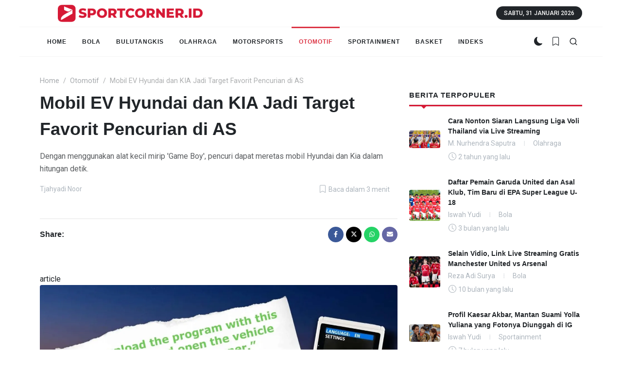

--- FILE ---
content_type: text/html; charset=UTF-8
request_url: https://www.sportcorner.id/read/19580/mobil-ev-hyundai-dan-kia-jadi-target-favorit-pencurian-di-as
body_size: 15341
content:
<!DOCTYPE html>
<html dir="ltr" lang="id">
<head>
        <!-- Essential Meta Tags -->
    <meta charset="utf-8">
    <meta http-equiv="x-ua-compatible" content="IE=edge">
    <meta name="viewport" content="width=device-width, initial-scale=1, shrink-to-fit=no">
    <meta http-equiv="content-language" content="id-id">
    
    <!-- Security & Privacy -->
    <meta name="referrer" content="strict-origin-when-cross-origin">
    <meta name="format-detection" content="telephone=no">
    
    <!-- Document Title -->
    <title>Mobil EV Hyundai dan KIA Jadi Target Favorit Pencurian di AS</title>
    
    <!-- Primary Meta Tags -->
    <meta name="description" content="Temukan informasi lengkap tentang Dengan menggunakan alat kecil mirip &#039;Game Boy&#039;, pencuri dapat meretas mobil Hyundai dan Kia dalam hitungan detik. Dapatkan tips, panduan, dan wawasan terbaru yang relevan untuk Anda. Baca selengkapnya di sini!">
    <meta name="keywords" content="Modus pencurian mobil listrik, Hyundai, KIA, Mobil EV Hyundai dan KIA Jadi Target Favorit Pencurian, kasus pencurian mobil, peretasan sistem EV, Pencurian mobil, Kendaraan listrik, mobil listrik, peretasan sistem mobil">
        <meta name="author" content="Tjahyadi Noor">
        
    <!-- Robots Meta -->
    <meta name="robots" content="index, follow, max-image-preview:large, max-snippet:-1, max-video-preview:-1">
    <meta name="googlebot" content="index, follow, max-image-preview:large, max-snippet:-1, max-video-preview:-1">
    <meta name="googlebot-news" content="index, follow">
    
    <!-- Mobile & PWA Meta Tags -->
    <meta name="theme-color" content="#1e3a8a">
    <meta name="msapplication-TileColor" content="#1e3a8a">
    <meta name="apple-mobile-web-app-capable" content="yes">
    <meta name="apple-mobile-web-app-status-bar-style" content="default">
    <meta name="apple-mobile-web-app-title" content="SportCorner">
    
    <!-- Favicon and Icons -->
    <link rel="icon" href="/favicon.png" type="image/png">
    <link rel="shortcut icon" href="/favicon.png" type="image/png">
    <link rel="apple-touch-icon" href="/favicon.png">
    <link rel="icon" type="image/png" sizes="32x32" href="/favicon.png">
    <link rel="icon" type="image/png" sizes="16x16" href="/favicon.png">
    
    <!-- Canonical URL -->
    <link rel="canonical" href="http://www.sportcorner.id/read/19580/mobil-ev-hyundai-dan-kia-jadi-target-favorit-pencurian-di-as">
    
    <!-- Alternate Language Links (if multilingual) -->
    <link rel="alternate" hreflang="id" href="http://www.sportcorner.id/read/19580/mobil-ev-hyundai-dan-kia-jadi-target-favorit-pencurian-di-as">
    <link rel="alternate" hreflang="x-default" href="http://www.sportcorner.id/read/19580/mobil-ev-hyundai-dan-kia-jadi-target-favorit-pencurian-di-as">
    
    <!-- Open Graph Meta Tags -->
    <meta property="og:type" content="article">
    <meta property="og:site_name" content="SportCorner">
    <meta property="og:locale" content="id_ID">
    <meta property="og:title" content="Mobil EV Hyundai dan KIA Jadi Target Favorit Pencurian di AS">
    <meta property="og:description" content="Temukan informasi lengkap tentang Dengan menggunakan alat kecil mirip &#039;Game Boy&#039;, pencuri dapat meretas mobil Hyundai dan Kia dalam hitungan detik. Dapatkan tips, panduan, dan wawasan terbaru yang relevan untuk Anda. Baca selengkapnya di sini!">
    <meta property="og:url" content="http://www.sportcorner.id/read/19580/mobil-ev-hyundai-dan-kia-jadi-target-favorit-pencurian-di-as">
    <meta property="og:image" content="https://img.sportcorner.id/uploads/2024/07/03/Pncurian_mobil_INDIDEEVS_286dbf1cda.jpg">
    <meta property="og:image:width" content="1200">
    <meta property="og:image:height" content="630">
    <meta property="og:image:alt" content="Mobil EV Hyundai dan KIA Jadi Target Favorit Pencurian di AS">
        <meta property="og:updated_time" content="2024-07-03T18:23:00+07:00">
    <meta property="article:modified_time" content="2024-07-03T18:23:00+07:00">
                    
    <!-- Twitter Card Meta Tags -->
    <meta name="twitter:card" content="summary_large_image">
    <meta name="twitter:site" content="@SportCornerID">
    <meta name="twitter:creator" content="@SportCornerID">
    <meta name="twitter:title" content="Mobil EV Hyundai dan KIA Jadi Target Favorit Pencurian di AS">
    <meta name="twitter:description" content="Temukan informasi lengkap tentang Dengan menggunakan alat kecil mirip &#039;Game Boy&#039;, pencuri dapat meretas mobil Hyundai dan Kia dalam hitungan detik. Dapatkan tips, panduan, dan wawasan terbaru yang relevan untuk Anda. Baca selengkapnya di sini!">
    <meta name="twitter:image" content="https://img.sportcorner.id/uploads/2024/07/03/Pncurian_mobil_INDIDEEVS_286dbf1cda.jpg">
    <meta name="twitter:image:alt" content="Mobil EV Hyundai dan KIA Jadi Target Favorit Pencurian di AS">
    <meta name="twitter:domain" content="sportcorner.id">
    
    <!-- Performance & Resource Hints -->
    <link rel="preconnect" href="https://fonts.googleapis.com">
    <link rel="preconnect" href="https://fonts.gstatic.com" crossorigin>
    <link rel="preconnect" href="https://www.googletagmanager.com">
    <link rel="preconnect" href="https://securepubads.g.doubleclick.net">
    <link rel="dns-prefetch" href="//twitter.com">
    <link rel="dns-prefetch" href="//instagram.com">
    <link rel="dns-prefetch" href="//youtube.com">
    <link rel="dns-prefetch" href="//facebook.com">
    <link rel="dns-prefetch" href="//tiktok.com">
    
    <!-- Critical CSS (consider inlining critical styles) -->
    <link rel="preload" href="https://www.sportcorner.id/css.v2/style.css" as="style" onload="this.onload=null;this.rel='stylesheet'">
    <noscript><link rel="stylesheet" href="https://www.sportcorner.id/css.v2/style.css"></noscript>
    
    <!-- Font Loading with Performance Optimization -->
    <link rel="preload" href="https://fonts.googleapis.com/css2?family=Roboto+Slab:wght@400;600;700&family=Roboto:wght@400;500;700&display=swap" as="style" onload="this.onload=null;this.rel='stylesheet'">
    <noscript><link href="https://fonts.googleapis.com/css2?family=Roboto+Slab:wght@400;600;700&family=Roboto:wght@400;500;700&display=swap" rel="stylesheet"></noscript>
    
    <!-- Essential Stylesheets -->
    <link rel="stylesheet" href="https://www.sportcorner.id/css.v2/font-icons.css">
    <link rel="stylesheet" href="https://www.sportcorner.id/css.v2/navigation.css">
    <link rel="stylesheet" href="https://www.sportcorner.id/css.v2/news.css">
    <link rel="stylesheet" href="https://www.sportcorner.id/css.v2/custom.css">
    
    <!-- Feed Links -->
    <link rel="alternate" type="application/rss+xml" title="SportCorner RSS Feed" href="https://www.sportcorner.id/feed">
    <link rel="alternate" type="application/atom+xml" title="SportCorner Atom Feed" href="https://www.sportcorner.id/feed/atom">
    
    <!-- Sitemap Link -->
    <link rel="sitemap" type="application/xml" title="Sitemap" href="https://www.sportcorner.id/sitemap.xml">
    
    <!-- Structured Data: WebSite Schema -->
        <script type="application/ld+json">
    {
    "@context": "https://schema.org",
    "@type": "NewsArticle",
    "mainEntityOfPage": {
        "@type": "WebPage",
        "@id": "https://www.sportcorner.id/read/19580/mobil-ev-hyundai-dan-kia-jadi-target-favorit-pencurian-di-as"
    },
    "headline": "Mobil EV Hyundai dan KIA Jadi Target Favorit Pencurian di AS",
    "image": [
        "https://img.sportcorner.id/uploads/2024/07/03/Pncurian_mobil_INDIDEEVS_286dbf1cda.jpg"
    ],
    "datePublished": "2024-07-03T11:19:19+00:00",
    "dateModified": "2024-07-03T11:19:19+00:00",
    "author": [
        {
            "@type": "Person",
            "name": "Tjahyadi Noor",
            "jobTitle": "Redaktur"
        }
    ],
    "publisher": {
        "name": "Sportcorner.id",
        "url": "https://www.sportcorner.id"
    }
}
    </script>
        
    <!-- Structured Data: Organization Schema -->
    <script type="application/ld+json">
    {
        "@context": "https://schema.org",
        "@type": "NewsMediaOrganization",
        "@id": "https://www.sportcorner.id/#organization",
        "name": "SportCorner Indonesia",
        "alternateName": "SportCorner",
        "url": "https://www.sportcorner.id",
        "logo": {
            "@type": "ImageObject",
            "url": "https://www.sportcorner.id/images/logo-white.png",
            "width": 300,
            "height": 100
        },
        "description": "Portal berita olahraga terdepan di Indonesia dengan informasi terbaru tentang sepakbola, basket, tenis, bulutangkis, formula 1, dan berbagai cabang olahraga lainnya.",
        "foundingDate": "2020",
        "sameAs": [
            "https://www.facebook.com/SportCornerIndonesia",
            "https://twitter.com/SportCornerID",
            "https://www.instagram.com/sportcorner_indonesia/",
            "https://www.youtube.com/@SportCornerID",
            "https://www.tiktok.com/@sportcorner_idn"
        ],
        "address": {
            "@type": "PostalAddress",
            "streetAddress": "Jalan Ciniru 3 Nomor 12",
            "addressLocality": "Kebayoran Baru",
            "addressRegion": "Jakarta Selatan",
            "postalCode": "12180",
            "addressCountry": "ID"
        },
        "contactPoint": [
            {
                "@type": "ContactPoint",
                "contactType": "editorial",
                "email": "redaksi@sportcorner.id",
                "telephone": "+622172120322"
            }
        ],
        "publishingPrinciples": "https://www.sportcorner.id/kebijakan-editorial",
        "diversityPolicy": "https://www.sportcorner.id/kebijakan-keberagaman",
        "ethicsPolicy": "https://www.sportcorner.id/kode-etik"
    }
    </script>
    
    <!-- Breadcrumb Schema (if available) -->
        <script type="application/ld+json">
    {
    "@context": "https://schema.org",
    "@type": "BreadcrumbList",
    "itemListElement": [
        {
            "@type": "ListItem",
            "position": 1,
            "name": "Otomotif",
            "item": "https://www.sportcorner.id/otomotif"
        }
    ]
}
    </script>
        
    <!-- Critical CSS Styles -->
    <style>
        /* Critical above-the-fold styles */
        body { font-family: 'Roboto', sans-serif; margin: 0; padding: 0; }
        .header { background: #1e3a8a; color: white; }
    </style>
    
    <!-- Dark Mode Auto Detection -->
    <script src="https://www.sportcorner.id/js.v2/dark-mode-auto.js"></script>
    
    <!-- Bookmark Function (Deferred for Performance) -->
    <script defer src="https://www.sportcorner.id/js.v2/bookmark-function.js"></script>
    
    <!-- AdSense and Analytics -->
    <script async src="https://pagead2.googlesyndication.com/pagead/js/adsbygoogle.js?client=ca-pub-3553311785432765" crossorigin="anonymous"></script>    
        <!-- Google Analytics 4 -->
    <script async src="https://www.googletagmanager.com/gtag/js?id=G-60G5BTRXSW"></script>
    <script>
        window.dataLayer = window.dataLayer || [];
        function gtag(){dataLayer.push(arguments);}
        gtag('js', new Date());
        gtag('config', 'G-60G5BTRXSW', {
            page_title: 'Mobil EV Hyundai dan KIA Jadi Target Favorit Pencurian di AS',
            page_location: 'http://www.sportcorner.id/read/19580/mobil-ev-hyundai-dan-kia-jadi-target-favorit-pencurian-di-as',
            custom_map: {
                'dimension1': 'article_category',
                'dimension2': 'author_name'
            }
        });
    </script>
    
    <!-- Google Ad Manager -->
    <script async src="https://securepubads.g.doubleclick.net/tag/js/gpt.js"></script>
    <script>
        window.googletag = window.googletag || {cmd: []};
        googletag.cmd.push(function() {
            // Ad slot definitions
            googletag.defineSlot('/23162019626/tb_970x90', [970, 90], 'div-gpt-ad-1733578669600-0').addService(googletag.pubads());
            googletag.defineSlot('/23162019626/sb1_729x90', [728, 90], 'div-gpt-ad-1733579408618-0').addService(googletag.pubads());
            googletag.defineSlot('/23162019626/sb2_728x90', [728, 90], 'div-gpt-ad-1733579528758-0').addService(googletag.pubads());
            googletag.defineSlot('/23162019626/sb3_728x90', [728, 90], 'div-gpt-ad-1733579641710-0').addService(googletag.pubads());
            googletag.defineSlot('/23162019626/sb4_728x90', [728, 90], 'div-gpt-ad-1733579708830-0').addService(googletag.pubads());
            googletag.defineSlot('/23162019626/sb5_728x90', [728, 90], 'div-gpt-ad-1733579818593-0').addService(googletag.pubads());
            googletag.defineSlot('/23162019626/sb6_728x90', [728, 90], 'div-gpt-ad-1733654236494-0').addService(googletag.pubads());
            googletag.defineSlot('/23162019626/sb7_728x90', [728, 90], 'div-gpt-ad-1733654140362-0').addService(googletag.pubads());
            googletag.defineSlot('/23162019626/tlbd-1/sbrp-1', [300, 600], 'div-gpt-ad-1718356357099-0').addService(googletag.pubads());
            googletag.defineSlot('/23162019626/sb3x10', [300, 600], 'div-gpt-ad-1731939261649-0').addService(googletag.pubads());
            googletag.defineSlot('/23162019626/tb728x90', [728, 90], 'div-gpt-ad-1732024260579-0').addService(googletag.pubads());
            googletag.defineSlot('/23162019626/side_336x280', [336, 280], 'div-gpt-ad-1733578396932-0').addService(googletag.pubads());
            googletag.defineSlot('/23162019626/sbs_300x600', [300, 600], 'div-gpt-ad-1733578545948-0').addService(googletag.pubads());
            
            // Configure ad settings
            googletag.pubads().enableSingleRequest();
            googletag.pubads().collapseEmptyDivs();
            googletag.pubads().setCentering(true);
            googletag.enableServices();
        });
    </script>
    
    <!-- Geniee Header Bidding -->
    <script>
        window.gnshbrequest = window.gnshbrequest || {cmd:[]};
        window.gnshbrequest.cmd.push(function(){
            window.gnshbrequest.forceInternalRequest();
        });
    </script>
    <script async src="https://cpt.geniee.jp/hb/v1/220232/1709/wrapper.min.js"></script>
    
    <!-- Google AdSense Ad Block Recovery -->
    <script async src="https://fundingchoicesmessages.google.com/i/pub-3553311785432765?ers=1" nonce="sc94RGtysGqDQ8ZG1xMOSg"></script>
    <script nonce="sc94RGtysGqDQ8ZG1xMOSg">
        (function() {
            function signalGooglefcPresent() {
                if (!window.frames['googlefcPresent']) {
                    if (document.body) {
                        const iframe = document.createElement('iframe');
                        iframe.style = 'width: 0; height: 0; border: none; z-index: -1000; left: -1000px; top: -1000px;';
                        iframe.style.display = 'none';
                        iframe.name = 'googlefcPresent';
                        document.body.appendChild(iframe);
                    } else {
                        setTimeout(signalGooglefcPresent, 0);
                    }
                }
            }
            signalGooglefcPresent();
        })();
    </script>
	
     </head>
<body class="stretched">
	<!-- Document Wrapper
	============================================= -->
	<div id="wrapper">
        <!-- <div style="display: flex;justify-content: center; align-items: center;">
			<div style="max-width:970px;">
				<a href="#" target="_blank"><img src="/images/banner/dirgahayu-ri-80.jpeg" loading="lazy"></a>
			</div>	
		</div> -->
		<!-- Header
		============================================= -->
		<header id="header" class="header-size-sm" data-sticky-shrink="false">
			<div class="container">
				<div class="header-row justify-content-between">
					
					<!-- Logo
					============================================= -->
					<div id="logo" class="col-12 col-sm-6 col-md-4 justify-content-center justify-content-sm-start d-flex order-md-1 mb-2 mb-sm-0 sticky-on-scrollup show-sticky-onscroll">
						<a href="https://www.sportcorner.id">
							<img class="logo-default mx-auto" srcset="https://www.sportcorner.id/images/logo-white.webp, https://www.sportcorner.id/images/logo-white.webp 2x" src="https://www.sportcorner.id/images/logo-white.webp" alt="Sportcorner.id" width="327" height="60" style="aspect-ratio: 5.5/1; max-width: 100%; height: auto;">
						</a>
					</div><!-- #logo end -->
					<div class="w-100 d-block d-md-none"></div>
					<div class="col-12 col-sm-6 col-md-4 order-md-3 mb-2 mb-md-0 d-none d-md-block">
						<ul class="nav align-items-center justify-content-center justify-content-sm-end">
							<li class="nav-item">
								<div class="date-today text-uppercase badge bg-dark rounded-pill py-2 px-3 fw-medium"></div>
							</li>
						</ul>
					</div>

				</div>
			</div>
			
			<div id="header-wrap" class="border-top border-f5">
				<div class="container">
					<div class="header-row justify-content-between flex-row-reverse flex-lg-row">

						<div class="header-misc">

							<!-- Theme Toggle
							============================================= -->
							<div class="header-misc-icon">
								<a href="#" class="scheme-toggle" data-bodyclass-toggle="dark" data-remember="true" data-add-html="<i class='bi-sun-fill'></i>" data-remove-html="<i class='bi-moon-fill'></i>" title="Toggle Dark/Light Mode">
									<i class="bi-moon-fill"></i>
								</a>
							</div>

							<!-- Bookmark
							============================================= -->
							<div class="header-misc-icon">
								<a href="javascript:void(0);" onclick="bookmarkPage();"><i class="bi-bookmark"></i></a>
							</div>

							<!-- Top Search
							============================================= -->
							<div id="top-search" class="header-misc-icon">
								<a href="#" id="top-search-trigger"><i class="uil uil-search"></i><i class="bi-x-lg"></i></a>
							</div><!-- #top-search end -->

						</div>

						<div class="primary-menu-trigger">
							<button class="cnvs-hamburger" type="button" title="Open Mobile Menu">
								<span class="cnvs-hamburger-box"><span class="cnvs-hamburger-inner"></span></span>
							</button>
						</div>

						<!-- Primary Navigation
						============================================= -->
						<nav class="primary-menu with-arrows">

							<ul class="menu-container">
																<li class="menu-item  menu-color-home"><a class="menu-link" href="https://www.sportcorner.id" rel="nofollow"><div>Home</div></a></li>
																								<li class="menu-item  menu-color-sports"><a class="menu-link" href="/bola"><div>Bola</div></a></li>
																								<li class="menu-item  menu-color-sports"><a class="menu-link" href="/bulutangkis"><div>Bulutangkis</div></a></li>
																								<li class="menu-item  menu-color-sports"><a class="menu-link" href="/olahraga"><div>Olahraga</div></a></li>
																								<li class="menu-item  menu-color-sports"><a class="menu-link" href="/motorsports"><div>MotorSports</div></a></li>
																								<li class="menu-item current menu-color-sports"><a class="menu-link" href="/otomotif"><div>Otomotif</div></a></li>
																								<li class="menu-item  menu-color-sports"><a class="menu-link" href="/sportainment"><div>Sportainment</div></a></li>
																								<li class="menu-item  menu-color-sports"><a class="menu-link" href="/basket"><div>Basket</div></a></li>
																								<li class="menu-item  menu-color-sports"><a class="menu-link" href="/indeks"><div>Indeks</div></a></li>
							</ul>

							<!-- Mobile Menu
							============================================= -->
							<ul class="menu-container mobile-primary-menu">
								<li class="menu-item current menu-color-home"><a class="menu-link" href="https://www.sportcorner.id" rel="nofollow"><div>Home</div></a></li>
																<li class="menu-item menu-color-sport"><a class="menu-link" href="/bola" rel="nofollow"><div>Bola</div></a></li>
																<li class="menu-item menu-color-sport"><a class="menu-link" href="/bulutangkis" rel="nofollow"><div>Bulutangkis</div></a></li>
																<li class="menu-item menu-color-sport"><a class="menu-link" href="/olahraga" rel="nofollow"><div>Olahraga</div></a></li>
																<li class="menu-item menu-color-sport"><a class="menu-link" href="/motorsports" rel="nofollow"><div>MotorSports</div></a></li>
																<li class="menu-item menu-color-sport"><a class="menu-link" href="/otomotif" rel="nofollow"><div>Otomotif</div></a></li>
																<li class="menu-item menu-color-sport"><a class="menu-link" href="/sportainment" rel="nofollow"><div>Sportainment</div></a></li>
																<li class="menu-item menu-color-sport"><a class="menu-link" href="/basket" rel="nofollow"><div>Basket</div></a></li>
															</ul>

						</nav><!-- #primary-menu end -->

						<form class="top-search-form" action="/search" method="get">
							<input type="text" name="query" class="form-control" value="" placeholder="Type &amp; Hit Enter.." autocomplete="off">
						</form>

					</div>
				</div>
			</div>
			<div class="header-wrap-clone">
			</div>
		</header><!-- #header end -->
		<div style="display: flex;justify-content: center; align-items: center;">
                    <script async src="https://pagead2.googlesyndication.com/pagead/js/adsbygoogle.js?client=ca-pub-3553311785432765"
     crossorigin="anonymous"></script>  
                    <ins class="adsbygoogle"
                        style="display:block"
                        data-ad-client="ca-pub-3553311785432765"
                        data-ad-slot="3618109593"
                        data-ad-format="auto"
                        data-full-width-responsive="true"></ins>
                    <script>
                        (adsbygoogle = window.adsbygoogle || []).push({});
                    </script>
                </div>
        		<!-- /23162019626/tb_970x90 -->
		<div class="row justify-content-center mt-3 mb-2">
			
						<div id="div-gpt-ad-1733578669600-0" style="width: 970px; height: 90px;">
							<script>
								googletag.cmd.push(function() { googletag.display("div-gpt-ad-1733578669600-0"); });
							</script>
						</div>		</div>
		<!-- /23162019626/tb728x90 -->
		<!-- <div class="row justify-content-center">
			<div id='div-gpt-ad-1732024260579-0' style='width: 728px; height: 90px;'>
				<script>
					googletag.cmd.push(function() { googletag.display('div-gpt-ad-1732024260579-0'); });
				</script>
			</div>
		</div> -->
		<!-- Content
		============================================= -->
        <section id="content">
			<div class="content-wrap pt-3">
				<div class="container">
					
					<nav aria-label="breadcrumb">
						<ol class="breadcrumb op-05" style="justify-content:left;">
																					<li class="breadcrumb-item"><a href="/">Home</a></li>
																												<li class="breadcrumb-item"><a href="/otomotif">Otomotif</a></li>
																												<li class="breadcrumb-item active" aria-current="page">Mobil EV Hyundai dan KIA Jadi Target Favorit Pencurian di AS</li>
																			</ol>
					</nav>
					
					<div class="row mt-2">

						<!-- Posts Area
						============================================= -->
						<div class="col-lg-8">


							<div class="entry">
								<h1 class="mb-3 fw-bold h1">Mobil EV Hyundai dan KIA Jadi Target Favorit Pencurian di AS</h1>
								<p class="text-muted mb-3">Dengan menggunakan alat kecil mirip &#039;Game Boy&#039;, pencuri dapat meretas mobil Hyundai dan Kia dalam hitungan detik.</p>

								<div class="entry-meta d-flex justify-content-between mb-4">
									<ul>
										<li><span></span>Tjahyadi Noor</li>
										<!-- <li><i class="bi-clock"></i><span title="2024-07-03 18:19">1 tahun yang lalu</span></li> -->
									</ul>
									<ul>
										<li><i class="bi-bookmark"></i>Baca dalam 3 menit</li>
									</ul>
								</div>

								<div class="mt-3 mb-3">
									<div style="display: flex;justify-content: center; align-items: center;">  
            <script async src="https://pagead2.googlesyndication.com/pagead/js/adsbygoogle.js?client=ca-pub-3553311785432765"
     crossorigin="anonymous"></script>
            <ins class="adsbygoogle"
                style="display:block"
                data-ad-client="ca-pub-3553311785432765"
                data-ad-slot="4739619573"
                data-ad-format="auto"
                data-full-width-responsive="true"></ins>
            <script>
                (adsbygoogle = window.adsbygoogle || []).push({});
            </script>
        </div>								</div>

								<!-- Post Single - Share
								============================================= -->
								<div class="card border-0 border-top rounded-0 border-default mt-4 mb-5">
									<div class="card-body pt-3 px-0">
										<div class="d-flex align-items-center justify-content-between">
											<h6 class="fs-6 fw-semibold mb-0">Share:</h6>
											<div class="d-flex">
												<a href="https://www.facebook.com/sharer/sharer.php?u=https://www.sportcorner.id/read/19580/mobil-ev-hyundai-dan-kia-jadi-target-favorit-pencurian-di-as" class="social-icon text-white border-transparent rounded-circle bg-facebook" title="Facebook" style="--cnvs-socialicon-size:2rem;">
													<i class="fa-brands fa-facebook-f"></i>
													<i class="fa-brands fa-facebook-f"></i>
												</a>

												<a href="https://twitter.com/intent/tweet?text=Mobil+EV+Hyundai+dan+KIA+Jadi+Target+Favorit+Pencurian+di+AS&amp;url=https://www.sportcorner.id/read/19580/mobil-ev-hyundai-dan-kia-jadi-target-favorit-pencurian-di-as" class="social-icon text-white border-transparent rounded-circle bg-x-twitter" title="Twitter" style="--cnvs-socialicon-size:2rem;">
													<i class="fa-brands fa-x-twitter"></i>
													<i class="fa-brands fa-x-twitter"></i>
												</a>
												<!--
												<a href="#" class="social-icon text-white border-transparent rounded-circle bg-pinterest" title="Pinterest" style="--cnvs-socialicon-size:2rem;">
													<i class="fa-brands fa-pinterest-p"></i>
													<i class="fa-brands fa-pinterest-p"></i>
												</a>
												-->
												<a href="https://wa.me/?text=https://www.sportcorner.id/read/19580/mobil-ev-hyundai-dan-kia-jadi-target-favorit-pencurian-di-as" class="social-icon text-white border-transparent rounded-circle bg-whatsapp" title="Whatsapp" style="--cnvs-socialicon-size:2rem;">
													<i class="fa-brands fa-whatsapp"></i>
													<i class="fa-brands fa-whatsapp"></i>
												</a>
												<!--
												<a href="#" class="social-icon text-white border-transparent rounded-circle bg-rss" title="RSS" style="--cnvs-socialicon-size:2rem;">
													<i class="fa-solid fa-rss"></i>
													<i class="fa-solid fa-rss"></i>
												</a>
												-->
												<a href="mailto:?subject=SportCorner - Mobil EV Hyundai dan KIA Jadi Target Favorit Pencurian di AS&body=Baca ini deh : Dengan menggunakan alat kecil mirip &#039;Game Boy&#039;, pencuri dapat meretas mobil Hyundai dan Kia dalam hitungan detik.%0A%0ALink: https://www.sportcorner.id/read/19580/mobil-ev-hyundai-dan-kia-jadi-target-favorit-pencurian-di-as" class="social-icon text-white border-transparent rounded-circle bg-email3 me-0" title="Mail" style="--cnvs-socialicon-size:2rem;">
													<i class="fa-solid fa-envelope"></i>
													<i class="fa-solid fa-envelope"></i>
												</a>

											</div>
										</div>
									</div>
								</div><!-- Post Single - Share End -->
								article								<figure>
									<div class="entry-image" style="margin-bottom:0px !important;">
																		
										<img src="https://img.sportcorner.id/uploads/2024/07/03/large_Pncurian_mobil_INDIDEEVS_286dbf1cda.webp" alt="Pncurian mobil - INDIDEEVS">
										<div class="entry-categories"><a href="/otomotif" class="bg-travel">Otomotif</a></div>
										
									
									</div>
									<small class="text-muted text-end"><figcaption>Pncurian mobil - INDIDEEVS</figcaption></small>
								</figure>
																<div class="row mt-2 mb-4 justify-content-center">
								
										<!-- /23162019626/tb728x90 -->
										
											<div id="div-gpt-ad-1732024260579-0" style="width: 728px; height: 90px;">
												<script>
													googletag.cmd.push(function() { googletag.display("div-gpt-ad-1732024260579-0"); });
												</script>
											</div>
																		</div>
								<div class="entry-content mt-0">
										<p><a target="_blank" href="www.SportCorner.id">www.SportCorner.id</a> - Sebagai kendaraan yang banyak diminati di Amerika Serikat (AS), Hyundai dan Kia menjadi incaran para pencuri mobil. Pada 2022 dan 2023 lalu, produk mobil asal Korea Selatan ini membuat heboh setelah para pelaku pencurian sukses membobol sistem keamanan mobil hanya dengan teknologi sederhana.</p><p>Sejak saat itu, modus pencurian pun menjadi semakin canggih. Bahkan kini para pencuri bermodal dan berambisi lebih tinggi mulai mengincar mobil-mobil listrik Hyundai sebagai target.</p><p>Akhir tahun lalu dikabarkan pencurian Hyundai Ioniq 5 mulai muncul. Para pemiliknya menemukan mobil mereka hilang atau mendapatkan notifikassi di ponsel mereka bahwa mobil mereka sudah digondol maling dan tidak dapat dilacak dari aplikasi Hyundai mereka.</p><p><i><strong>Baca juga: </strong></i><a target="_blank" rel="noopener noreferrer" href="https://www.sportcorner.id/read/19572/begini-kalo-karyawan-toyota-lagi-gabut-bikin-oven-batu-hidrogen"><i><strong>Begini Kalo Karyawan Toyota Lagi 'Gabut': Bikin Oven Batu Hidrogen!</strong></i></a></p><p>Menurut situs InsideEVs, para pencuri menggunakan alat elektronik yang secara teknis disebut sebagai emulator. Alat ini sebenarnya adalah sejumlah perangkat keras transmisi radio yang dimasukkan ke dalam kemasan seukuran konsol game klasik seperti milik Nintendo sehingga mudah dibawa serta tidak mencurigakan.</p><p>Saat handel disentuh, mobil akan bereaksi mengaktifkan fitur keyless entry. Dari Prosedur inilah perangkat peretas canggih itu 'berkomunikasi' dengan komputer di mobil saat proses verifikasi.</p>										<div style='font-style: italic;'></div><br><nav aria-label='Page navigation'><ul class='pagination'><li class='page-item active-red'><a class='page-link' href="https://www.sportcorner.id/read/19580/mobil-ev-hyundai-dan-kia-jadi-target-favorit-pencurian-di-as" class="active-red">1</a></li><li class='page-item '><a class='page-link' href="?page=2" class="">2</a></li><li class='page-item '><a class='page-link' href="?page=3" class="">3</a></li></ul></nav>								</div>
								<!-- /23162019626/tb728x90 -->
								<div class="row mt-2 mb-4 justify-content-center">
								
										<div id="div-gpt-ad-1732024260579-0" style="width: 728px; height: 90px;">
											<script>
												googletag.cmd.push(function() { googletag.display("div-gpt-ad-1732024260579-0"); });
											</script>
										</div> 
																		</div>
								<div>
									<h4>Tags</h4>
										 
											<a class="btn btn-secondary m-1" href="/tag/pencurian-mobil" role="button">Pencurian mobil</a>
										
										 
											<a class="btn btn-secondary m-1" href="/tag/hyundai" role="button">Hyundai</a>
										
										 
											<a class="btn btn-secondary m-1" href="/tag/kia" role="button">KIA</a>
										
										 
											<a class="btn btn-secondary m-1" href="/tag/kendaraan-listrik" role="button">Kendaraan listrik</a>
										
										 
											<a class="btn btn-secondary m-1" href="/tag/mobil-listrik" role="button">mobil listrik</a>
										
										 
											<a class="btn btn-secondary m-1" href="/tag/peretasan-sistem-mobil" role="button">peretasan sistem mobil</a>
										
																		</div>
							</div>
							
							<div>
								<h4 class="mb-2 ls-1 text-uppercase fw-bold">Artikel Terkait</h4>
								<div class="line line-xs line-sports"></div>

								<div class="posts-sm row col-mb-30">
																		<div class="entry col-md-6">
										<!-- Post Article -->
										<div class="grid-inner row align-items-center no-gutter">
											<div class="col-auto">
												<div class="entry-image box-thumb">
													<a href="/read/40592/honda-perkenalkan-logo-h-baru-sebagai-simbol-bisnis-mobil-honda"><img src="https://img.sportcorner.id/uploads/2026/01/13/square_thumb_Logo_mobil_Honda_terbaru_HPM_2b93c1df5f.webp" alt="Logo mobil Honda terbaru. (HPM) - Logo mobil Honda terbaru. (HPM)" loading="lazy"></a>
												</div>
											</div>
											<div class="col ps-3">
												<div class="entry-title">
													<h4 class=""><a href="/read/40592/honda-perkenalkan-logo-h-baru-sebagai-simbol-bisnis-mobil-honda">Honda Perkenalkan Logo &#039;H&#039; Baru sebagai Simbol Bisnis Mobil Honda</a></h4>
												</div>
												<div class="entry-meta">
													<ul>
														<li><i class="bi-clock"></i><span title="2026-01-13 15:40">2 minggu yang lalu</span></li>
													</ul>
												</div>
											</div>
										</div>
									</div>
																		<div class="entry col-md-6">
										<!-- Post Article -->
										<div class="grid-inner row align-items-center no-gutter">
											<div class="col-auto">
												<div class="entry-image box-thumb">
													<a href="/read/40261/uni-eropa-berencana-buat-kelas-mobil-baru-ala-kei-car-jepang"><img src="https://img.sportcorner.id/uploads/2025/12/12/square_thumb_Dacia_Hipster_Concept_Dacia_2ab139b68b.webp" alt="Dacia Hipster Concept. (Dacia).jpg - " loading="lazy"></a>
												</div>
											</div>
											<div class="col ps-3">
												<div class="entry-title">
													<h4 class=""><a href="/read/40261/uni-eropa-berencana-buat-kelas-mobil-baru-ala-kei-car-jepang">Uni Eropa Berencana Buat Kelas Mobil Baru ala &#039;Kei Car&#039; Jepang</a></h4>
												</div>
												<div class="entry-meta">
													<ul>
														<li><i class="bi-clock"></i><span title="2025-12-12 22:47">1 bulan yang lalu</span></li>
													</ul>
												</div>
											</div>
										</div>
									</div>
																		<div class="entry col-md-6">
										<!-- Post Article -->
										<div class="grid-inner row align-items-center no-gutter">
											<div class="col-auto">
												<div class="entry-image box-thumb">
													<a href="/read/40236/hyundai-gowa-gelar-promo-akhir-tahun-di-program-lazada-12-12"><img src="https://img.sportcorner.id/uploads/2025/12/11/square_thumb_Hyundai_KONA_EV_dijual_dengan_harga_miring_di_Lazada_12_12_Hyundai_Gowa_a972e46fff.webp" alt="Hyundai KONA EV dijual dengan harga miring di Lazada 12.12. (Hyundai Gowa) - Hyundai KONA EV dijual dengan harga miring di Lazada 12.12. (Hyundai Gowa)" loading="lazy"></a>
												</div>
											</div>
											<div class="col ps-3">
												<div class="entry-title">
													<h4 class=""><a href="/read/40236/hyundai-gowa-gelar-promo-akhir-tahun-di-program-lazada-12-12">Hyundai Gowa Gelar Promo Akhir Tahun di Program Lazada 12.12</a></h4>
												</div>
												<div class="entry-meta">
													<ul>
														<li><i class="bi-clock"></i><span title="2025-12-11 19:17">1 bulan yang lalu</span></li>
													</ul>
												</div>
											</div>
										</div>
									</div>
																		<div class="entry col-md-6">
										<!-- Post Article -->
										<div class="grid-inner row align-items-center no-gutter">
											<div class="col-auto">
												<div class="entry-image box-thumb">
													<a href="/read/40125/maxus-dan-grab-menghadirkan-layanan-taksi-listrik-grab-executive"><img src="https://img.sportcorner.id/uploads/2025/12/04/square_thumb_Maxus_MIFA_9_cocok_untuk_kebutuhan_layanan_Grab_Executive_IEB_7499ca5cf8.webp" alt="Maxus MIFA 9 cocok untuk kebutuhan layanan GrabExecutive. (IEB) - Maxus MIFA 9 cocok untuk kebutuhan layanan GrabExecutive. (IEB)" loading="lazy"></a>
												</div>
											</div>
											<div class="col ps-3">
												<div class="entry-title">
													<h4 class=""><a href="/read/40125/maxus-dan-grab-menghadirkan-layanan-taksi-listrik-grab-executive">Maxus dan Grab Menghadirkan Layanan Taksi Listrik GrabExecutive</a></h4>
												</div>
												<div class="entry-meta">
													<ul>
														<li><i class="bi-clock"></i><span title="2025-12-04 12:42">1 bulan yang lalu</span></li>
													</ul>
												</div>
											</div>
										</div>
									</div>
																	</div>
							</div>
						</div>
					

						<!-- Top Sidebar Area
						============================================= -->
						<div class="col-lg-4 sticky-sidebar-wrap mt-5 mt-lg-0">
							<div class="sticky-sidebar">
								<!-- Sidebar Widget 1
								============================================= -->
								<!-- Sidebar Widget Popular
								============================================= -->
								
                                <div class="widget">
									<h4 class="mb-2 ls-1 text-uppercase fw-bold">Berita Terpopuler</h4>
									<div class="line line-xs line-home"></div>

									<div class="posts-sm row col-mb-30">
                                                                        
                                          
                                        <div class="entry col-12">
											<div class="grid-inner row align-items-center g-0">
												<div class="col-auto">
													<div class="entry-image">
														<a href="/read/10413/cara-nonton-siaran-langsung-liga-voli-thailand-via-live-streaming"><img src="https://img.sportcorner.id/uploads/aa/12/small_Diamond_Food_VC_klub_bola_voli_Thailand_yang_dibela_Yuda_Mardiansyah_64a62bb6e0.jpg" alt="Diamond Food VC, klub bola voli Thailand yang dibela Yuda Mardiansyah" loading="lazy"></a>
													</div>
												</div>
												<div class="col ps-3">
													<div class="entry-title">
														<h4 class="fw-semibold"><a href="/read/10413/cara-nonton-siaran-langsung-liga-voli-thailand-via-live-streaming">Cara Nonton Siaran Langsung Liga Voli Thailand via Live Streaming</a></h4>
													</div>
													<div class="entry-meta">
														<ul>
															<li>M. Nurhendra Saputra</li>
                                                            <li>Olahraga</li>
                                                        </ul>
													</div>
													<div class="entry-meta">
                                                        <ul>
															<li><i class="bi-clock"></i><span title="2023-12-17 11:50">2 tahun yang lalu</span></li>
                                                            <!--<li><i class="fa-solid fa-eye"></i>74</li>-->
														</ul>
													</div>
												</div>
											</div>
										</div>
									                                    
                                          
                                        <div class="entry col-12">
											<div class="grid-inner row align-items-center g-0">
												<div class="col-auto">
													<div class="entry-image">
														<a href="/read/39379/daftar-pemain-garuda-united-dan-asal-klub-tim-baru-di-epa-super-league-u-18"><img src="https://img.sportcorner.id/uploads/2025/10/13/square_thumb_skuad_garuda_united_2b2aaec6a8.webp" alt="Skuad Garuda United yang berpartisipasi di EPA Super League 2025/2026/foto: PSSI" loading="lazy"></a>
													</div>
												</div>
												<div class="col ps-3">
													<div class="entry-title">
														<h4 class="fw-semibold"><a href="/read/39379/daftar-pemain-garuda-united-dan-asal-klub-tim-baru-di-epa-super-league-u-18">Daftar Pemain Garuda United dan Asal Klub, Tim Baru di EPA Super League U-18</a></h4>
													</div>
													<div class="entry-meta">
														<ul>
															<li>Iswah Yudi</li>
                                                            <li>Bola</li>
                                                        </ul>
													</div>
													<div class="entry-meta">
                                                        <ul>
															<li><i class="bi-clock"></i><span title="2025-10-13 18:45">3 bulan yang lalu</span></li>
                                                            <!--<li><i class="fa-solid fa-eye"></i>57</li>-->
														</ul>
													</div>
												</div>
											</div>
										</div>
									                                    
                                          
                                        <div class="entry col-12">
											<div class="grid-inner row align-items-center g-0">
												<div class="col-auto">
													<div class="entry-image">
														<a href="/read/32164/selain-vidio-link-live-streaming-gratis-manchester-united-vs-arsenal"><img src="https://img.sportcorner.id/uploads/2025/03/03/square_thumb_Pemain_Manchester_United_9174a7c81d.webp" alt="Pemain Manchester United meratapi kegagalan. (Foto: Instagram/manchesterunited)" loading="lazy"></a>
													</div>
												</div>
												<div class="col ps-3">
													<div class="entry-title">
														<h4 class="fw-semibold"><a href="/read/32164/selain-vidio-link-live-streaming-gratis-manchester-united-vs-arsenal">Selain Vidio, Link Live Streaming Gratis Manchester United vs Arsenal</a></h4>
													</div>
													<div class="entry-meta">
														<ul>
															<li>Reza Adi Surya</li>
                                                            <li>Bola</li>
                                                        </ul>
													</div>
													<div class="entry-meta">
                                                        <ul>
															<li><i class="bi-clock"></i><span title="2025-03-09 21:01">10 bulan yang lalu</span></li>
                                                            <!--<li><i class="fa-solid fa-eye"></i>54</li>-->
														</ul>
													</div>
												</div>
											</div>
										</div>
									                                    
                                          
                                        <div class="entry col-12">
											<div class="grid-inner row align-items-center g-0">
												<div class="col-auto">
													<div class="entry-image">
														<a href="/read/36381/profil-kaesar-akbar-mantan-suami-yolla-yuliana-yang-fotonya-diunggah-di-ig"><img src="https://img.sportcorner.id/uploads/2024/01/01/small_Yolla_Yuliana_dan_Mantan_Suami_Kaesar_Akbar_saat_merayakan_ulang_tahun_Rumi_070335f4a5.webp" alt="Yolla Yuliana dan Mantan Suami Kaesar Akbar saat merayakan ulang tahun Rumi/IG Yolla" loading="lazy"></a>
													</div>
												</div>
												<div class="col ps-3">
													<div class="entry-title">
														<h4 class="fw-semibold"><a href="/read/36381/profil-kaesar-akbar-mantan-suami-yolla-yuliana-yang-fotonya-diunggah-di-ig">Profil Kaesar Akbar, Mantan Suami Yolla Yuliana yang Fotonya Diunggah di IG</a></h4>
													</div>
													<div class="entry-meta">
														<ul>
															<li>Iswah Yudi</li>
                                                            <li>Sportainment</li>
                                                        </ul>
													</div>
													<div class="entry-meta">
                                                        <ul>
															<li><i class="bi-clock"></i><span title="2025-06-19 15:00">7 bulan yang lalu</span></li>
                                                            <!--<li><i class="fa-solid fa-eye"></i>52</li>-->
														</ul>
													</div>
												</div>
											</div>
										</div>
									                                    
                                          
                                        <div class="entry col-12">
											<div class="grid-inner row align-items-center g-0">
												<div class="col-auto">
													<div class="entry-image">
														<a href="/read/360/peran-besar-mantan-pacar-taufik-hidayat-akhiri-puasa-18-tahun-cabor-tenis-di-sea-games"><img src="https://img.sportcorner.id/uploads/aa/33/small_Wynne_Prakusya_a7ed8cb9cf.jpg" alt="Legenda tenis Indonesia Wynne Prakusya yang kini jadi kapten tidak bermain tim tenis beregu putri di SEA Games 2023" loading="lazy"></a>
													</div>
												</div>
												<div class="col ps-3">
													<div class="entry-title">
														<h4 class="fw-semibold"><a href="/read/360/peran-besar-mantan-pacar-taufik-hidayat-akhiri-puasa-18-tahun-cabor-tenis-di-sea-games">Peran Besar Mantan Pacar Taufik Hidayat Akhiri Puasa 18 Tahun Cabor Tenis di SEA Games</a></h4>
													</div>
													<div class="entry-meta">
														<ul>
															<li>Alsadad Rudi</li>
                                                            <li>Olahraga</li>
                                                        </ul>
													</div>
													<div class="entry-meta">
                                                        <ul>
															<li><i class="bi-clock"></i><span title="2023-05-10 22:08">2 tahun yang lalu</span></li>
                                                            <!--<li><i class="fa-solid fa-eye"></i>50</li>-->
														</ul>
													</div>
												</div>
											</div>
										</div>
									                                        
									</div>
								</div>
                              
			 													<div class="widget widget_links">
									
									<h4 class="mb-2 ls-1 text-uppercase fw-bold">Tag Populer</h4>
									<div class="line line-xs line-sports"></div>
									<ul>
                                                                                                                <li class="d-flex align-items-center"><a href="/tag/timnas-indonesia" class="flex-fill" >
                                        Timnas Indonesia</a><!--<span class="badge text-light bg-sports">15</span>--></li>
                                                                            <li class="d-flex align-items-center"><a href="/tag/persija-jakarta" class="flex-fill" >
                                        Persija Jakarta</a><!--<span class="badge text-light bg-sports">13</span>--></li>
                                                                            <li class="d-flex align-items-center"><a href="/tag/yolla-yuliana" class="flex-fill" >
                                        Yolla Yuliana</a><!--<span class="badge text-light bg-sports">12</span>--></li>
                                                                            <li class="d-flex align-items-center"><a href="/tag/megawati-hangestri" class="flex-fill" >
                                        Megawati Hangestri</a><!--<span class="badge text-light bg-sports">12</span>--></li>
                                                                            <li class="d-flex align-items-center"><a href="/tag/timnas-voli-putri-indonesia" class="flex-fill"  style="font-size: 12px;" >
                                        Timnas Voli Putri Indonesia</a><!--<span class="badge text-light bg-sports">11</span>--></li>
                                      
                                    
										
										
									</ul>
								</div>
								<div class="widget mt-3">
									<div style="display: flex;justify-content: center; align-items: center;">  
            <script async src="https://pagead2.googlesyndication.com/pagead/js/adsbygoogle.js?client=ca-pub-3553311785432765"
     crossorigin="anonymous"></script>
            <ins class="adsbygoogle"
                style="display:block"
                data-ad-client="ca-pub-3553311785432765"
                data-ad-slot="9241169036"
                data-ad-format="auto"
                data-full-width-responsive="true"></ins>
            <script>
                (adsbygoogle = window.adsbygoogle || []).push({});
            </script>
        </div>								</div>								<div class="widget">
									<h4 class="mb-2 ls-1 text-uppercase fw-bold">Connect with Us</h4>
									<div class="line line-xs line-market"></div>
									<div class="row text-center pt-3 gy-4">
										<div class="col-2">
											<a href="https://www.facebook.com/SportCornerIndonesia" target="_blank" class="social-icon bg-dark float-none m-auto bg-facebook" rel="nofollow noopener noreferrer">
												<i class="fa-brands fa-facebook-f"></i>
												<i class="fa-brands fa-facebook-f"></i>
											</a>
											
										</div>
										<div class="col-2">
											<a href="https://twitter.com/SportCornerID" target="_blank" class="social-icon bg-dark float-none m-auto bg-x-twitter" rel="nofollow noopener noreferrer">
												<i class="fa-brands fa-x-twitter"></i>
												<i class="fa-brands fa-x-twitter"></i>
											</a>
											
										</div>
										<div class="col-2">
											<a href="https://www.instagram.com/sportcorner_indonesia" target="_blank" class="social-icon bg-dark float-none m-auto bg-instagram" rel="nofollow noopener noreferrer">
												<i class="bi-instagram"></i>
												<i class="bi-instagram"></i>
											</a>
											
										</div>

										<div class="col-2">
											<a href="https://www.tiktok.com/@sportcorner_indonesia" target="_blank" class="social-icon bg-dark float-none m-auto bg-tiktok" rel="nofollow noopener noreferrer">
												<i class="fa-brands fa-tiktok"></i>
												<i class="fa-brands fa-tiktok"></i>
											</a>
											
										</div>
                                       
										<div class="col-2">
											<a href="https://youtube.com/@SportCornerID" target="_blank" class="social-icon bg-dark float-none m-auto bg-youtube" rel="nofollow noopener noreferrer">
												<i class="fa-brands fa-youtube"></i>
												<i class="fa-brands fa-youtube"></i>
											</a>
											
										</div>
                                      
									</div>
								</div>							</div>
							
                            
						</div> <!-- Sidebar End -->
					</div>
					<div class="row mt-5">
						<div class="col-lg-8">
							<div class="mt-3 mb-3">
								<div style="display: flex;justify-content: center; align-items: center;">  
            <script async src="https://pagead2.googlesyndication.com/pagead/js/adsbygoogle.js?client=ca-pub-3553311785432765"
     crossorigin="anonymous"></script>
            <ins class="adsbygoogle"
                style="display:block"
                data-ad-client="ca-pub-3553311785432765"
                data-ad-slot="2113456231"
                data-ad-format="auto"
                data-full-width-responsive="true"></ins>
            <script>
                (adsbygoogle = window.adsbygoogle || []).push({});
            </script>
        </div>							</div>
							<h4 class="mb-2 ls-1 text-uppercase fw-bold">Baca Juga</h4>
							<div class="line line-xs line-sports"></div>

							<div class="posts-sm row col-mb-30">
																<div class="entry col-md-6">
									<!-- Post Article -->
									<div class="grid-inner row align-items-center no-gutter">
										<div class="col-auto">
											<div class="entry-image box-thumb">
												<a href="/read/40856/instruktur-keselamatan-berkendara-honda-raih-juara-dua-di-ajang-aosic"><img src="https://img.sportcorner.id/uploads/2026/01/30/square_thumb_Sambil_bermain_anak_anak_diajak_mengenal_teori_dan_praktik_berkendara_aman_AHM_ff20343008.webp" alt="Sambil bermain, anak-anak diajak mengenal teori dan praktik berkendara aman. (AHM)" loading="lazy"></a>
											</div>
										</div>
										<div class="col ps-3">
											<div class="entry-title">
												<h4 class=""><a href="/read/40856/instruktur-keselamatan-berkendara-honda-raih-juara-dua-di-ajang-aosic">Instruktur Keselamatan Berkendara Honda Raih Juara Dua di ajang AOSIC</a></h4>
											</div>
											<div class="entry-meta">
												<ul>
													<li><span>Tjahyadi Noor</span></li>
                                                    <li><i class="bi-clock"></i><span title="2026-01-30 19:43">19 jam yang lalu</span></li>
												</ul>
											</div>
										</div>
									</div>
								</div>
																<div class="entry col-md-6">
									<!-- Post Article -->
									<div class="grid-inner row align-items-center no-gutter">
										<div class="col-auto">
											<div class="entry-image box-thumb">
												<a href="/read/40842/rma-indonesia-resmikan-operasional-diler-baru-ford-di-pik-2"><img src="https://img.sportcorner.id/uploads/2026/01/29/square_thumb_Peresmian_diler_Ford_PIK_2_oleh_RMA_Indonesia_dan_Trijaya_Auto_Mandiri_RMA_8f7e8d7e81.webp" alt="Peresmian diler Ford PIK2 oleh RMA Indonesia dan Trijaya Auto Mandiri. (RMA)" loading="lazy"></a>
											</div>
										</div>
										<div class="col ps-3">
											<div class="entry-title">
												<h4 class=""><a href="/read/40842/rma-indonesia-resmikan-operasional-diler-baru-ford-di-pik-2">RMA Indonesia Resmikan Operasional Diler Baru Ford di PIK2</a></h4>
											</div>
											<div class="entry-meta">
												<ul>
													<li><span>Tjahyadi Noor</span></li>
                                                    <li><i class="bi-clock"></i><span title="2026-01-30 00:45">1 hari yang lalu</span></li>
												</ul>
											</div>
										</div>
									</div>
								</div>
																<div class="entry col-md-6">
									<!-- Post Article -->
									<div class="grid-inner row align-items-center no-gutter">
										<div class="col-auto">
											<div class="entry-image box-thumb">
												<a href="/read/40841/hmsi-serahkan-engine-running-hino-500-seri-j08-c-ke-kampus-pktj-tegal"><img src="https://img.sportcorner.id/uploads/2026/01/29/square_thumb_Penyerahan_Engine_Running_Hino_500_Seri_J08_C_dari_Hino_Motor_Sales_Indonesia_kepada_Politeknik_Keselamatan_Transportasi_Jalan_HMSI_c6b64a1402.webp" alt="Penyerahan Engine Running Hino 500 Seri J08C dari Hino Motor Sales Indonesia kepada  Politeknik Keselamatan Transportasi Jalan. (HMSI)" loading="lazy"></a>
											</div>
										</div>
										<div class="col ps-3">
											<div class="entry-title">
												<h4 class=""><a href="/read/40841/hmsi-serahkan-engine-running-hino-500-seri-j08-c-ke-kampus-pktj-tegal">HMSI Serahkan Engine Running Hino 500 Seri J08C ke Kampus PKTJ Tegal</a></h4>
											</div>
											<div class="entry-meta">
												<ul>
													<li><span>Tjahyadi Noor</span></li>
                                                    <li><i class="bi-clock"></i><span title="2026-01-29 18:28">1 hari yang lalu</span></li>
												</ul>
											</div>
										</div>
									</div>
								</div>
																<div class="entry col-md-6">
									<!-- Post Article -->
									<div class="grid-inner row align-items-center no-gutter">
										<div class="col-auto">
											<div class="entry-image box-thumb">
												<a href="/read/40832/menjelajah-dengan-mitsubishi-new-pajero-sport-gak-perlu-pilih-medan"><img src="https://img.sportcorner.id/uploads/2026/01/29/square_thumb_Mitsubishi_New_Pajero_Sport_bisa_diajak_ke_berbagai_medan_jalan_di_Indonesia_Mitsubishi_Motors_c3225f5f1e.webp" alt="Mitsubishi New Pajero Sport bisa diajak ke berbagai medan jalan di Indonesia. (Mitsubishi Motors)" loading="lazy"></a>
											</div>
										</div>
										<div class="col ps-3">
											<div class="entry-title">
												<h4 class=""><a href="/read/40832/menjelajah-dengan-mitsubishi-new-pajero-sport-gak-perlu-pilih-medan">Menjelajah dengan Mitsubishi New Pajero Sport Gak Perlu Pilih Medan</a></h4>
											</div>
											<div class="entry-meta">
												<ul>
													<li><span>Tjahyadi Noor</span></li>
                                                    <li><i class="bi-clock"></i><span title="2026-01-29 17:02">1 hari yang lalu</span></li>
												</ul>
											</div>
										</div>
									</div>
								</div>
																<div class="entry col-md-6">
									<!-- Post Article -->
									<div class="grid-inner row align-items-center no-gutter">
										<div class="col-auto">
											<div class="entry-image box-thumb">
												<a href="/read/40828/sambut-tahun-kuda-piaggio-rilis-vespa-946-horse-dan-koleksi-fesyen"><img src="https://img.sportcorner.id/uploads/2026/01/28/square_thumb_Vespa_946_Horse_edisi_terbatas_Piaggio_efb32afb15.webp" alt="Vespa 946 Horse edisi terbatas. (Piaggio)" loading="lazy"></a>
											</div>
										</div>
										<div class="col ps-3">
											<div class="entry-title">
												<h4 class=""><a href="/read/40828/sambut-tahun-kuda-piaggio-rilis-vespa-946-horse-dan-koleksi-fesyen">Sambut Tahun Kuda, Piaggio Rilis Vespa 946 Horse dan Koleksi Fesyen</a></h4>
											</div>
											<div class="entry-meta">
												<ul>
													<li><span>Tjahyadi Noor</span></li>
                                                    <li><i class="bi-clock"></i><span title="2026-01-28 21:43">2 hari yang lalu</span></li>
												</ul>
											</div>
										</div>
									</div>
								</div>
																<div class="entry col-md-6">
									<!-- Post Article -->
									<div class="grid-inner row align-items-center no-gutter">
										<div class="col-auto">
											<div class="entry-image box-thumb">
												<a href="/read/40824/baru-diluncurkan-100-unit-honda-prelude-hybrid-langsung-ludes-terjual"><img src="https://img.sportcorner.id/uploads/2026/01/28/square_thumb_Honda_Prelude_Hybrid_HPM_66662b29ea.webp" alt="Honda Prelude Hybrid. (HPM)" loading="lazy"></a>
											</div>
										</div>
										<div class="col ps-3">
											<div class="entry-title">
												<h4 class=""><a href="/read/40824/baru-diluncurkan-100-unit-honda-prelude-hybrid-langsung-ludes-terjual">Baru Diluncurkan 100 Unit Honda Prelude Hybrid Langsung Ludes Terjual</a></h4>
											</div>
											<div class="entry-meta">
												<ul>
													<li><span>Tjahyadi Noor</span></li>
                                                    <li><i class="bi-clock"></i><span title="2026-01-28 15:28">3 hari yang lalu</span></li>
												</ul>
											</div>
										</div>
									</div>
								</div>
																<div class="entry col-md-6">
									<!-- Post Article -->
									<div class="grid-inner row align-items-center no-gutter">
										<div class="col-auto">
											<div class="entry-image box-thumb">
												<a href="/read/40817/intip-fitur-suv-listrik-kompak-berpenggerak-roda-belakang-geely-ex-2"><img src="https://img.sportcorner.id/uploads/2026/01/27/square_thumb_Geely_EX_2_Chadie_e233700c71.webp" alt="Geely EX2. (Chadie)" loading="lazy"></a>
											</div>
										</div>
										<div class="col ps-3">
											<div class="entry-title">
												<h4 class=""><a href="/read/40817/intip-fitur-suv-listrik-kompak-berpenggerak-roda-belakang-geely-ex-2">Intip Fitur SUV Listrik Kompak Berpenggerak Roda Belakang Geely EX2</a></h4>
											</div>
											<div class="entry-meta">
												<ul>
													<li><span>Tjahyadi Noor</span></li>
                                                    <li><i class="bi-clock"></i><span title="2026-01-27 22:25">3 hari yang lalu</span></li>
												</ul>
											</div>
										</div>
									</div>
								</div>
																<div class="entry col-md-6">
									<!-- Post Article -->
									<div class="grid-inner row align-items-center no-gutter">
										<div class="col-auto">
											<div class="entry-image box-thumb">
												<a href="/read/40816/chery-indonesia-rangkul-komunitas-via-inisiatif-with-chery-with-love"><img src="https://img.sportcorner.id/uploads/2026/01/27/square_thumb_Salah_satu_Komunitas_Chery_yang_ikut_diundang_dalam_event_yang_dibuat_oleh_PT_Chery_Sales_Indonesia_CSI_e69e4881f9.webp" alt="Salah satu Komunitas Chery yang ikut diundang dalam event yang dibuat oleh PT Chery Sales Indonesia. (CSI)" loading="lazy"></a>
											</div>
										</div>
										<div class="col ps-3">
											<div class="entry-title">
												<h4 class=""><a href="/read/40816/chery-indonesia-rangkul-komunitas-via-inisiatif-with-chery-with-love">Chery Indonesia Rangkul Komunitas Via Inisiatif: With Chery With Love </a></h4>
											</div>
											<div class="entry-meta">
												<ul>
													<li><span>Tjahyadi Noor</span></li>
                                                    <li><i class="bi-clock"></i><span title="2026-01-27 18:50">3 hari yang lalu</span></li>
												</ul>
											</div>
										</div>
									</div>
								</div>
																<div class="entry col-md-6">
									<!-- Post Article -->
									<div class="grid-inner row align-items-center no-gutter">
										<div class="col-auto">
											<div class="entry-image box-thumb">
												<a href="/read/40814/mitsubishi-xforce-tetapkan-standar-baru-suv-kompak-5-seater"><img src="https://img.sportcorner.id/uploads/2026/01/27/square_thumb_Mitsubishi_Xforce_Mitsubishi_Motors_eab220c120.webp" alt="Mitsubishi Xforce. (Mitsubishi Motors)" loading="lazy"></a>
											</div>
										</div>
										<div class="col ps-3">
											<div class="entry-title">
												<h4 class=""><a href="/read/40814/mitsubishi-xforce-tetapkan-standar-baru-suv-kompak-5-seater">Mitsubishi Xforce Tetapkan Standar Baru SUV Kompak 5-Seater</a></h4>
											</div>
											<div class="entry-meta">
												<ul>
													<li><span>Tjahyadi Noor</span></li>
                                                    <li><i class="bi-clock"></i><span title="2026-01-27 17:49">3 hari yang lalu</span></li>
												</ul>
											</div>
										</div>
									</div>
								</div>
																<div class="entry col-md-6">
									<!-- Post Article -->
									<div class="grid-inner row align-items-center no-gutter">
										<div class="col-auto">
											<div class="entry-image box-thumb">
												<a href="/read/40812/model-hybrid-dongkrak-penjualan-toyota-di-tengah-lesunya-pasar"><img src="https://img.sportcorner.id/uploads/2026/01/27/square_thumb_Model_model_kendaraan_Hybrid_EV_berhasil_mempertahankan_posisi_Toyota_menjadi_market_leader_di_pasar_otomotif_nasional_Chadie_2314f3a220.webp" alt="Model-model kendaraan Hybrid EV berhasil mempertahankan posisi Toyota menjadi market leader di pasar otomotif nasional. (Chadie)" loading="lazy"></a>
											</div>
										</div>
										<div class="col ps-3">
											<div class="entry-title">
												<h4 class=""><a href="/read/40812/model-hybrid-dongkrak-penjualan-toyota-di-tengah-lesunya-pasar">Model Hybrid Dongkrak Penjualan Toyota di Tengah Lesunya Pasar</a></h4>
											</div>
											<div class="entry-meta">
												<ul>
													<li><span>Tjahyadi Noor</span></li>
                                                    <li><i class="bi-clock"></i><span title="2026-01-27 13:04">4 hari yang lalu</span></li>
												</ul>
											</div>
										</div>
									</div>
								</div>
																<div class="entry col-md-6">
									<!-- Post Article -->
									<div class="grid-inner row align-items-center no-gutter">
										<div class="col-auto">
											<div class="entry-image box-thumb">
												<a href="/read/40803/perkuat-kehadiran-di-jateng-jaecoo-resmikan-diler-3-s-di-semarang"><img src="https://img.sportcorner.id/uploads/2026/01/26/square_thumb_Diler_Sun_Motor_Jaecoo_Semarang_Jaecoo_Indonesia_ae91673769.webp" alt="Diler Sun Motor Jaecoo Semarang. (Jaecoo Indonesia)" loading="lazy"></a>
											</div>
										</div>
										<div class="col ps-3">
											<div class="entry-title">
												<h4 class=""><a href="/read/40803/perkuat-kehadiran-di-jateng-jaecoo-resmikan-diler-3-s-di-semarang">Perkuat Kehadiran di Jateng, Jaecoo Resmikan Diler 3S di Semarang</a></h4>
											</div>
											<div class="entry-meta">
												<ul>
													<li><span>Tjahyadi Noor</span></li>
                                                    <li><i class="bi-clock"></i><span title="2026-01-27 01:16">4 hari yang lalu</span></li>
												</ul>
											</div>
										</div>
									</div>
								</div>
																<div class="entry col-md-6">
									<!-- Post Article -->
									<div class="grid-inner row align-items-center no-gutter">
										<div class="col-auto">
											<div class="entry-image box-thumb">
												<a href="/read/40802/mitsubishi-motors-resmikan-diler-3-s-dan-bodi-and-cat-di-manado"><img src="https://img.sportcorner.id/uploads/2026/01/26/square_thumb_Diler_Mitsubishi_Motors_Ringroad_Manado_MMKSI_a716458342.webp" alt="Diler Mitsubishi Motors Ringroad Manado. (MMKSI)" loading="lazy"></a>
											</div>
										</div>
										<div class="col ps-3">
											<div class="entry-title">
												<h4 class=""><a href="/read/40802/mitsubishi-motors-resmikan-diler-3-s-dan-bodi-and-cat-di-manado">Mitsubishi Motors Resmikan Diler 3S dan Bodi &amp; Cat di Manado</a></h4>
											</div>
											<div class="entry-meta">
												<ul>
													<li><span>Tjahyadi Noor</span></li>
                                                    <li><i class="bi-clock"></i><span title="2026-01-27 00:39">4 hari yang lalu</span></li>
												</ul>
											</div>
										</div>
									</div>
								</div>
																<div class="entry col-md-6">
									<!-- Post Article -->
									<div class="grid-inner row align-items-center no-gutter">
										<div class="col-auto">
											<div class="entry-image box-thumb">
												<a href="/read/40795/daihatsu-tuang-investasi-di-pabrik-dan-produk-ramah-lingkungan"><img src="https://img.sportcorner.id/uploads/2026/01/26/square_thumb_Proses_perakitan_mobil_di_pabrik_baru_PT_Astra_Daihatsu_Motor_Karawang_Assembly_Plant_2_ADM_830a0f85c0.webp" alt="Proses perakitan mobil di pabrik baru PT Astra Daihatsu Motor Karawang Assembly Plant 2. (ADM)" loading="lazy"></a>
											</div>
										</div>
										<div class="col ps-3">
											<div class="entry-title">
												<h4 class=""><a href="/read/40795/daihatsu-tuang-investasi-di-pabrik-dan-produk-ramah-lingkungan">Daihatsu Tuang Investasi di Pabrik dan Produk Ramah Lingkungan</a></h4>
											</div>
											<div class="entry-meta">
												<ul>
													<li><span>Tjahyadi Noor</span></li>
                                                    <li><i class="bi-clock"></i><span title="2026-01-26 11:15">5 hari yang lalu</span></li>
												</ul>
											</div>
										</div>
									</div>
								</div>
																<div class="entry col-md-6">
									<!-- Post Article -->
									<div class="grid-inner row align-items-center no-gutter">
										<div class="col-auto">
											<div class="entry-image box-thumb">
												<a href="/read/40794/awali-2026-sokonindo-automobile-resmikan-diler-dfsk-depok"><img src="https://img.sportcorner.id/uploads/2026/01/26/square_thumb_Grand_Opening_diler_DFSK_Depok_Sokonindo_Automobile_abaae890a1.webp" alt="Grand Opening diler DFSK Depok. (Sokonindo Automobile)" loading="lazy"></a>
											</div>
										</div>
										<div class="col ps-3">
											<div class="entry-title">
												<h4 class=""><a href="/read/40794/awali-2026-sokonindo-automobile-resmikan-diler-dfsk-depok">Awali 2026, Sokonindo Automobile Resmikan Diler DFSK Depok</a></h4>
											</div>
											<div class="entry-meta">
												<ul>
													<li><span>Tjahyadi Noor</span></li>
                                                    <li><i class="bi-clock"></i><span title="2026-01-26 10:39">5 hari yang lalu</span></li>
												</ul>
											</div>
										</div>
									</div>
								</div>
																<div class="entry col-md-6">
									<!-- Post Article -->
									<div class="grid-inner row align-items-center no-gutter">
										<div class="col-auto">
											<div class="entry-image box-thumb">
												<a href="/read/40780/penjualan-chery-tumbuh-konsisten-siap-luncurkan-tujuh-model-baru"><img src="https://img.sportcorner.id/uploads/2026/01/25/square_thumb_Chery_Indonesia_secara_konsisten_akan_memperluas_dan_memperkuat_layanan_purna_jual_termasuk_ketersediaan_suku_cadang_CSI_1fd71f15ee.webp" alt="Chery Indonesia secara konsisten akan memperluas dan memperkuat layanan purna jual, termasuk ketersediaan suku cadang. (CSI)" loading="lazy"></a>
											</div>
										</div>
										<div class="col ps-3">
											<div class="entry-title">
												<h4 class=""><a href="/read/40780/penjualan-chery-tumbuh-konsisten-siap-luncurkan-tujuh-model-baru">Penjualan Chery Tumbuh Konsisten, Siap Luncurkan Tujuh Model Baru</a></h4>
											</div>
											<div class="entry-meta">
												<ul>
													<li><span>Tjahyadi Noor</span></li>
                                                    <li><i class="bi-clock"></i><span title="2026-01-25 19:06">5 hari yang lalu</span></li>
												</ul>
											</div>
										</div>
									</div>
								</div>
																<div class="entry col-md-6">
									<!-- Post Article -->
									<div class="grid-inner row align-items-center no-gutter">
										<div class="col-auto">
											<div class="entry-image box-thumb">
												<a href="/read/40769/honda-prelude-resmi-dijual-di-indonesia-di-bawah-rp1-miliar"><img src="https://img.sportcorner.id/uploads/2026/01/24/square_thumb_Indonesia_menjadi_negara_pertama_di_Asia_Tenggara_yang_memasarkan_Honda_Prelude_HPM_e245f1072b.webp" alt="Indonesia menjadi negara pertama di Asia Tenggara yang memasarkan Honda Prelude. (HPM)" loading="lazy"></a>
											</div>
										</div>
										<div class="col ps-3">
											<div class="entry-title">
												<h4 class=""><a href="/read/40769/honda-prelude-resmi-dijual-di-indonesia-di-bawah-rp1-miliar">Honda Prelude Resmi Dijual di Indonesia di Bawah Rp1 Miliar</a></h4>
											</div>
											<div class="entry-meta">
												<ul>
													<li><span>Tjahyadi Noor</span></li>
                                                    <li><i class="bi-clock"></i><span title="2026-01-24 23:46">6 hari yang lalu</span></li>
												</ul>
											</div>
										</div>
									</div>
								</div>
																<div class="entry col-md-6">
									<!-- Post Article -->
									<div class="grid-inner row align-items-center no-gutter">
										<div class="col-auto">
											<div class="entry-image box-thumb">
												<a href="/read/40768/5-000-unit-chery-tiggo-series-csh-mulai-didistribusikan-ke-konsumen"><img src="https://img.sportcorner.id/uploads/2026/01/24/square_thumb_Seremoni_penyerahan_5_000_unit_Tiggo_Series_CSH_kepada_konsumen_Chadie_aae275347c.webp" alt="Seremoni penyerahan 5.000 unit Tiggo Series CSH kepada konsumen. (Chadie)" loading="lazy"></a>
											</div>
										</div>
										<div class="col ps-3">
											<div class="entry-title">
												<h4 class=""><a href="/read/40768/5-000-unit-chery-tiggo-series-csh-mulai-didistribusikan-ke-konsumen">5.000 Unit Chery Tiggo Series CSH Mulai Didistribusikan ke Konsumen</a></h4>
											</div>
											<div class="entry-meta">
												<ul>
													<li><span>Tjahyadi Noor</span></li>
                                                    <li><i class="bi-clock"></i><span title="2026-01-24 22:46">6 hari yang lalu</span></li>
												</ul>
											</div>
										</div>
									</div>
								</div>
																<div class="entry col-md-6">
									<!-- Post Article -->
									<div class="grid-inner row align-items-center no-gutter">
										<div class="col-auto">
											<div class="entry-image box-thumb">
												<a href="/read/40756/tandai-awal-tahun-geely-auto-indonesia-resmikan-sekaligus-tiga-diler"><img src="https://img.sportcorner.id/uploads/2026/01/23/square_thumb_Geely_Maju_Denpasar_menjadi_diler_pertama_Geely_di_Pulau_Bali_GAI_8c3b74ffcd.webp" alt="Geely Maju Denpasar, menjadi diler pertama Geely di Pulau Bali. (GAI)" loading="lazy"></a>
											</div>
										</div>
										<div class="col ps-3">
											<div class="entry-title">
												<h4 class=""><a href="/read/40756/tandai-awal-tahun-geely-auto-indonesia-resmikan-sekaligus-tiga-diler">Tandai Awal Tahun Geely Auto indonesia Resmikan Sekaligus Tiga Diler</a></h4>
											</div>
											<div class="entry-meta">
												<ul>
													<li><span>Tjahyadi Noor</span></li>
                                                    <li><i class="bi-clock"></i><span title="2026-01-24 00:18">1 minggu yang lalu</span></li>
												</ul>
											</div>
										</div>
									</div>
								</div>
																<div class="entry col-md-6">
									<!-- Post Article -->
									<div class="grid-inner row align-items-center no-gutter">
										<div class="col-auto">
											<div class="entry-image box-thumb">
												<a href="/read/40755/bmw-group-indonesia-resmikan-diler-berkonsep-digital-di-mampang"><img src="https://img.sportcorner.id/uploads/2026/01/23/square_thumb_Grand_Opening_BMW_Astra_Mampang_BMW_Indonesia_bb651309ba.webp" alt="Grand Opening BMW Astra Mampang. (BMW Indonesia)" loading="lazy"></a>
											</div>
										</div>
										<div class="col ps-3">
											<div class="entry-title">
												<h4 class=""><a href="/read/40755/bmw-group-indonesia-resmikan-diler-berkonsep-digital-di-mampang">BMW Group Indonesia Resmikan Diler Berkonsep Digital di Mampang</a></h4>
											</div>
											<div class="entry-meta">
												<ul>
													<li><span>Tjahyadi Noor</span></li>
                                                    <li><i class="bi-clock"></i><span title="2026-01-23 23:37">1 minggu yang lalu</span></li>
												</ul>
											</div>
										</div>
									</div>
								</div>
																<div class="entry col-md-6">
									<!-- Post Article -->
									<div class="grid-inner row align-items-center no-gutter">
										<div class="col-auto">
											<div class="entry-image box-thumb">
												<a href="/read/40754/pt-jio-distribusi-indonesia-resmikan-diler-baic-di-kota-batam"><img src="https://img.sportcorner.id/uploads/2026/01/23/square_thumb_Diler_resmi_BAIC_Batam_JDI_b9a3cd20a8.webp" alt="Diler resmi BAIC Batam. (JDI)" loading="lazy"></a>
											</div>
										</div>
										<div class="col ps-3">
											<div class="entry-title">
												<h4 class=""><a href="/read/40754/pt-jio-distribusi-indonesia-resmikan-diler-baic-di-kota-batam">PT JIO Distribusi Indonesia Resmikan Diler BAIC di Kota Batam</a></h4>
											</div>
											<div class="entry-meta">
												<ul>
													<li><span>Tjahyadi Noor</span></li>
                                                    <li><i class="bi-clock"></i><span title="2026-01-23 22:53">1 minggu yang lalu</span></li>
												</ul>
											</div>
										</div>
									</div>
								</div>
																<div class="entry col-md-6">
									<!-- Post Article -->
									<div class="grid-inner row align-items-center no-gutter">
										<div class="col-auto">
											<div class="entry-image box-thumb">
												<a href="/read/40742/servis-mobil-di-hyundai-gowa-bisa-dapat-tiket-gratis-iims-2026"><img src="https://img.sportcorner.id/uploads/2026/01/22/square_thumb_Dengan_melakukan_servis_di_bengkel_Hyundai_Gowa_konsumen_berkesempatan_mendapat_tiket_gratis_IIMS_2026_Hyundai_Gowa_96b03d4560.webp" alt="Dengan melakukan servis di bengkel Hyundai Gowa, konsumen berkesempatan mendapat tiket gratis IIMS 2026. (Hyundai Gowa)" loading="lazy"></a>
											</div>
										</div>
										<div class="col ps-3">
											<div class="entry-title">
												<h4 class=""><a href="/read/40742/servis-mobil-di-hyundai-gowa-bisa-dapat-tiket-gratis-iims-2026">Servis Mobil di Hyundai Gowa Bisa Dapat Tiket Gratis IIMS 2026</a></h4>
											</div>
											<div class="entry-meta">
												<ul>
													<li><span>Tjahyadi Noor</span></li>
                                                    <li><i class="bi-clock"></i><span title="2026-01-22 19:43">1 minggu yang lalu</span></li>
												</ul>
											</div>
										</div>
									</div>
								</div>
																<div class="entry col-md-6">
									<!-- Post Article -->
									<div class="grid-inner row align-items-center no-gutter">
										<div class="col-auto">
											<div class="entry-image box-thumb">
												<a href="/read/40735/tandai-43-tahun-di-indonesia-hino-terus-perkuat-industri-lokal"><img src="https://img.sportcorner.id/uploads/2026/01/22/square_thumb_Hino_membangun_basis_produksi_terintegrasi_untuk_memenuhi_kebutuhan_dalam_negeri_dan_pasar_ekspor_HMMI_b832d5ba8c.webp" alt="Hino membangun basis produksi terintegrasi untuk memenuhi kebutuhan dalam negeri dan pasar ekspor. (HMMI)" loading="lazy"></a>
											</div>
										</div>
										<div class="col ps-3">
											<div class="entry-title">
												<h4 class=""><a href="/read/40735/tandai-43-tahun-di-indonesia-hino-terus-perkuat-industri-lokal">Tandai 43 Tahun di Indonesia, Hino Terus Perkuat Industri Lokal</a></h4>
											</div>
											<div class="entry-meta">
												<ul>
													<li><span>Tjahyadi Noor</span></li>
                                                    <li><i class="bi-clock"></i><span title="2026-01-22 14:25">1 minggu yang lalu</span></li>
												</ul>
											</div>
										</div>
									</div>
								</div>
																<div class="entry col-md-6">
									<!-- Post Article -->
									<div class="grid-inner row align-items-center no-gutter">
										<div class="col-auto">
											<div class="entry-image box-thumb">
												<a href="/read/40734/geely-perkuat-produksi-lokal-dengan-target-tkdn-sebesar-60-persen"><img src="https://img.sportcorner.id/uploads/2026/01/22/square_thumb_Geely_berkomitmen_meningkatkan_TKDN_hingga_60_pada_produk_yang_dirakit_lokal_GAI_0686870159.webp" alt="Geely berkomitmen meningkatkan TKDN hingga 60% pada produk yang dirakit lokal. (GAI)" loading="lazy"></a>
											</div>
										</div>
										<div class="col ps-3">
											<div class="entry-title">
												<h4 class=""><a href="/read/40734/geely-perkuat-produksi-lokal-dengan-target-tkdn-sebesar-60-persen">Geely Perkuat Produksi Lokal dengan Target TKDN Sebesar 60 Persen</a></h4>
											</div>
											<div class="entry-meta">
												<ul>
													<li><span>Tjahyadi Noor</span></li>
                                                    <li><i class="bi-clock"></i><span title="2026-01-22 13:08">1 minggu yang lalu</span></li>
												</ul>
											</div>
										</div>
									</div>
								</div>
																<div class="entry col-md-6">
									<!-- Post Article -->
									<div class="grid-inner row align-items-center no-gutter">
										<div class="col-auto">
											<div class="entry-image box-thumb">
												<a href="/read/40721/honda-uji-coba-teknologi-mengemudi-otonom-ci-di-odawara-jepang"><img src="https://img.sportcorner.id/uploads/2026/01/21/square_thumb_Uji_coba_ini_menggunakan_Honda_CR_V_yang_dilengkapi_teknologi_Honda_CI_mengandalkan_kamera_dan_Li_DAR_sebagai_inputannya_HPM_9f4be4f0bb.webp" alt="Uji coba ini menggunakan Honda CR-V yang dilengkapi teknologi Honda CI, mengandalkan kamera dan LiDAR sebagai inputannya. (HPM)" loading="lazy"></a>
											</div>
										</div>
										<div class="col ps-3">
											<div class="entry-title">
												<h4 class=""><a href="/read/40721/honda-uji-coba-teknologi-mengemudi-otonom-ci-di-odawara-jepang">Honda Uji Coba Teknologi Mengemudi Otonom CI di Odawara, Jepang</a></h4>
											</div>
											<div class="entry-meta">
												<ul>
													<li><span>Tjahyadi Noor</span></li>
                                                    <li><i class="bi-clock"></i><span title="2026-01-21 20:46">1 minggu yang lalu</span></li>
												</ul>
											</div>
										</div>
									</div>
								</div>
															</div>
						</div>
						
						<div class="col-lg-4 sticky-sidebar-wrap mt-5 mt-lg-0 justify-content-center">
							<div style="width:300px;height:600px;">
								<div id='div-gpt-ad-1731939261649-0' style='min-width: 300px; min-height: 600px;'>
									<script>
									googletag.cmd.push(function() { googletag.display('div-gpt-ad-1731939261649-0'); });
									</script>
								</div>
							</div>
						</div>
					</div>
				</div> <!-- Container End -->
			</div>
		</section><!-- #content end -->

        <!-- Footer
		============================================= -->
		<footer id="footer" class="dark" style="background-color: #1f2024;">

			<div class="container">

				<!-- Footer Widgets
				============================================= -->
				<div class="footer-widgets-wrap row">

					<!-- Footer Widget Kanal
					============================================= -->
					<div class="col-lg-3 col-sm-6 mb-5 mb-sm-0">
						<h4 class="mb-3 mb-sm-4">Kanal</h4>
						<div class=" widget_links">
							<ul>
								<li> <a href="/bola" rel="nofollow"> Bola </a> </li>
								<li> <a href="/bulutangkis" rel="nofollow"> Bulutangkis </a> </li>
								<li> <a href="/olahraga" rel="nofollow"> Olahraga </a> </li>
								<li> <a href="/sportainment" rel="nofollow"> Sportainment </a> </li>
								<li> <a href="/motorsports" rel="nofollow"> MotorSports </a> </li>
								<li> <a href="/otomotif" rel="nofollow"> Otomotif </a> </li>
								<li> <a href="/tips-kesehatan" rel="nofollow"> Tips Kesehatan </a> </li>
							</ul>
						</div>
					</div>

					<!-- Footer Widget Logo
						============================================= -->
					<div class="col-lg-3 col-sm-6 mb-5 mb-lg-0">
						<h4 class="mb-3 mb-sm-4"></h4>
						<div class="tagcloud">
							
						</div>
					</div>

					<!-- Footer Widget ext
						============================================= -->
					<div class="col-lg-3 col-sm-6 mb-5 mb-lg-0">
						
						<h4 class="mb-3 mb-sm-4">SportCorner.ID</h4>
						<p>Portal berita olahraga terkini yang membawa Anda lebih dekat dengan dunia olahraga.</p>
						<ul class="iconlist mb-0">
							<li><a href="mailto:marketing@sportcorner.id" rel="nofollow noopener noreferrer"><i class="bi-envelope"></i>marketing@sportcorner.id</a></li>
							<li><a href="mailto:redaksi@sportcorner.id" rel="nofollow noopener noreferrer"><i class="bi-envelope"></i>redaksi@sportcorner.id</a></li>
						</ul>
					</div>

					<!-- Footer Widget banner
					============================================= -->
					<div class="col-lg-3 col-sm-6 mb-0">
							
						<h4 class="mb-3 mb-sm-4">Media Partner</h4>
						<div class="mb-3">
							<a href="https://www.pssi.org" target="_blank" rel="nofollow noopener noreferrer">
							<img src="/images/logo-pssi.png" height="50px" alt="Logo PSSI" loading="lazy">
							<a href="https://www.flashscore.co.id" target="_blank" title="Livescore sepak bola - Liga 1 Indonesia, Liga Primer Inggris, Liga Champions, La Liga, Bundes liga dan Ligue 1." rel="nofollow noopener noreferrer">
							<img src="/images/Flashscore.com_logo_ver1.png" height="30px" alt="Livescore sepak bola - Liga 1 Indonesia, Liga Primer Inggris, Liga Champions, La Liga, Bundes liga dan Ligue 1." loading="lazy">
							</a>
						</div>
						<div class="d-flex ">
							<a href="https://facebook.com/SportCornerIndonesia" class="social-icon rounded-circle bg-dark h-bg-facebook" style="--cnvs-socialicon-size:1.75rem;" rel="nofollow noopener noreferrer">
								<i class="fa-brands fa-facebook-f"></i>
								<i class="fa-brands fa-facebook-f"></i>
							</a>
							<a href="https://twitter.com/SportCornerID" class="social-icon rounded-circle bg-dark h-bg-x-twitter" style="--cnvs-socialicon-size:1.75rem;" rel="nofollow noopener noreferrer">
							<i class="fa-brands fa-x-twitter"></i>
								<i class="fa-brands fa-x-twitter"></i>
							</a>
							<a href="https://www.instagram.com/sportcorner_indonesia" class="social-icon rounded-circle bg-dark h-bg-instagram" style="--cnvs-socialicon-size:1.75rem;" rel="nofollow noopener noreferrer">
								<i class="bi-instagram"></i>
								<i class="bi-instagram"></i>
							</a>
							<a href="https://www.tiktok.com/@sportcorner_indonesia" class="social-icon rounded-circle bg-dark h-bg-instagram" style="--cnvs-socialicon-size:1.75rem;" rel="nofollow noopener noreferrer">
								<i class="bi-tiktok"></i>
								<i class="bi-tiktok"></i>
							</a>
							<a href="https://youtube.com/@SportCornerID" class="social-icon rounded-circle bg-dark h-bg-instagram" style="--cnvs-socialicon-size:1.75rem;" rel="nofollow noopener noreferrer">
								<i class="bi-youtube"></i>
								<i class="bi-youtube"></i>
							</a>
						</div>
					</div>

				</div>

			</div>

			<!-- Copyrights
			============================================= -->
			<div id="copyrights">

				<div class="container">

					<div class="row justify-content-center">
						<div class="col-md-6 align-self-center">
						Copyrights &copy; 2026 SportCorner.ID<br>							<div class="copyright-links"><a href="/kebijakan-privasi" rel="nofollow">Kebijakan Privasi</a></div>
						</div>

						<div class="col-md-6 align-self-center">
							<div class="copyrights-menu text-end copyright-links m-0">
								<a href="/tentang-kami" rel="nofollow"> Tentang Kami </a> /
								<a href="/kontak" rel="nofollow"> Hubungi Kami </a> 
							</div>
						</div>
					</div>

				</div>

			</div><!-- #copyrights end -->

		</footer><!-- #footer end -->

	</div><!-- #wrapper end -->

	<!-- Go To Top
	============================================= -->
	<div id="gotoTop" class="uil uil-angle-up"></div>
	<!-- Essential JavaScripts (Deferred for Performance)
	============================================= -->
	<script defer src="https://www.sportcorner.id/js.v2/plugins.min.js"></script>
	<script defer src="https://www.sportcorner.id/js.v2/functions.bundle.js"></script>
	<script defer src="https://www.sportcorner.id/js.v2/custom-footer.js"></script>
	<!-- Removed plugins.infinitescroll.js as it's not used by the custom infinite scroll implementation -->

	
    </div>
</body>
</html>

--- FILE ---
content_type: text/html; charset=utf-8
request_url: https://www.google.com/recaptcha/api2/aframe
body_size: 265
content:
<!DOCTYPE HTML><html><head><meta http-equiv="content-type" content="text/html; charset=UTF-8"></head><body><script nonce="exu-eeAxifafKpVIn_MYsQ">/** Anti-fraud and anti-abuse applications only. See google.com/recaptcha */ try{var clients={'sodar':'https://pagead2.googlesyndication.com/pagead/sodar?'};window.addEventListener("message",function(a){try{if(a.source===window.parent){var b=JSON.parse(a.data);var c=clients[b['id']];if(c){var d=document.createElement('img');d.src=c+b['params']+'&rc='+(localStorage.getItem("rc::a")?sessionStorage.getItem("rc::b"):"");window.document.body.appendChild(d);sessionStorage.setItem("rc::e",parseInt(sessionStorage.getItem("rc::e")||0)+1);localStorage.setItem("rc::h",'1769848803913');}}}catch(b){}});window.parent.postMessage("_grecaptcha_ready", "*");}catch(b){}</script></body></html>

--- FILE ---
content_type: application/javascript; charset=utf-8
request_url: https://www.sportcorner.id/js.v2/bookmark-function.js
body_size: 766
content:
/**
 * Bookmark Function for SportCorner
 */
function bookmarkPage() {
    const pageTitle = document.title || 'SportCorner Indonesia';
    const pageUrl = window.location.href;
    
    if (window.sidebar && window.sidebar.addPanel) {
        // Firefox
        window.sidebar.addPanel(pageTitle, pageUrl, '');
    } else if (window.external && ('AddFavorite' in window.external)) {
        // Internet Explorer
        window.external.AddFavorite(pageUrl, pageTitle);
    } else if (window.opera && window.print) {
        // Opera
        const elem = document.createElement('a');
        elem.setAttribute('href', pageUrl);
        elem.setAttribute('title', pageTitle);
        elem.setAttribute('rel', 'sidebar');
        elem.click();
    } else {
        // Chrome, Safari, modern browsers
        // Show instructions since modern browsers don't allow automatic bookmarking
        const isMobile = /iPhone|iPad|iPod|Android/i.test(navigator.userAgent);
        const isApple = /iPhone|iPad|iPod|Mac/i.test(navigator.userAgent);
        
        let instructions = '';
        
        if (isMobile) {
            if (isApple) {
                instructions = 'Untuk menambahkan bookmark:\n1. Tap tombol Share/Bagikan\n2. Pilih "Add to Bookmarks" atau "Tambahkan ke Bookmark"';
            } else {
                instructions = 'Untuk menambahkan bookmark:\n1. Tap menu browser (⋮)\n2. Tap "Add bookmark" atau "Tambahkan bookmark"';
            }
        } else {
            const shortcut = navigator.userAgent.indexOf('Mac') !== -1 ? 'Cmd+D' : 'Ctrl+D';
            instructions = `Untuk menambahkan bookmark:\nTekan ${shortcut} atau klik bintang di address bar browser Anda`;
        }
        
        // Create a nice modal instead of alert
        if (typeof bootstrap !== 'undefined') {
            showBookmarkModal(instructions);
        } else {
            alert(instructions);
        }
    }
}

function showBookmarkModal(instructions) {
    // Remove existing modal if any
    const existingModal = document.getElementById('bookmarkModal');
    if (existingModal) {
        existingModal.remove();
    }
    
    // Create Bootstrap modal
    const modalHTML = `
        <div class="modal fade" id="bookmarkModal" tabindex="-1" aria-labelledby="bookmarkModalLabel" aria-hidden="true">
            <div class="modal-dialog modal-dialog-centered">
                <div class="modal-content">
                    <div class="modal-header">
                        <h5 class="modal-title" id="bookmarkModalLabel">
                            <i class="bi-bookmark-fill me-2 text-warning"></i>
                            Tambahkan ke Bookmark
                        </h5>
                        <button type="button" class="btn-close" data-bs-dismiss="modal" aria-label="Close"></button>
                    </div>
                    <div class="modal-body">
                        <p class="mb-3"><strong>SportCorner Indonesia</strong></p>
                        <p class="text-muted">${instructions.replace(/\n/g, '<br>')}</p>
                    </div>
                    <div class="modal-footer">
                        <button type="button" class="btn btn-primary" data-bs-dismiss="modal">
                            <i class="bi-check-lg me-1"></i>
                            Mengerti
                        </button>
                    </div>
                </div>
            </div>
        </div>
    `;
    
    // Add modal to body
    document.body.insertAdjacentHTML('beforeend', modalHTML);
    
    // Show modal
    const modal = new bootstrap.Modal(document.getElementById('bookmarkModal'));
    modal.show();
    
    // Remove modal from DOM when hidden
    document.getElementById('bookmarkModal').addEventListener('hidden.bs.modal', function() {
        this.remove();
    });
}

// Add to global scope
window.bookmarkPage = bookmarkPage; 

--- FILE ---
content_type: application/javascript; charset=utf-8
request_url: https://www.sportcorner.id/js.v2/custom-footer.js
body_size: 1466
content:
jQuery(document).ready(function() {
    console.log('Infinite scroll script loaded!'); // Debug log
    var page = 2;
    var maxPage = jQuery('#infinity-scroll').attr('data-max-page') || 100; // Default to a high number if not set
    var loading = false;

    jQuery(document).on('click', '.load-next-portfolio', function(e) {
        console.log('Load more button clicked!'); // Debug log
        e.preventDefault();
        if (loading) return;
        loading = true;
        
        // Show loading indicator
        jQuery('.infinite-scroll-request').show();
        
        jQuery.ajax({
            type: 'GET',
            url: jQuery('#infinity-scroll').attr('href'),
            data: { page: page },
            success: function(html) {
                // Hide loading indicator
                jQuery('.infinite-scroll-request').hide();
                
                    // Check if the returned HTML is empty
                if (html.trim() === '') {
                    // Hide the button if no data is returned
                    jQuery('.load-next-portfolio').hide();
                    jQuery('#infinity-scroll-index').show();
                } else {
                    jQuery('#portfolio-list').append(html);
                    page++;
                    if (maxPage && page > maxPage) {
                        jQuery('#infinity-scroll').hide();
                        jQuery('#infinity-scroll-index').show();
                        return;
                    }
                }
                loading = false;
            },
            error: function() {
                // Hide loading indicator on error
                jQuery('.infinite-scroll-request').hide();
                loading = false;
            }
        });
        
        return false;
    });
    
    // Auto-click infinity scroll button when it comes into view
    jQuery(window).scroll(function() {
        var button = jQuery('.load-next-portfolio');
        if (button.length === 0) return; // Exit if button doesn't exist
        
        var buttonTop = button.offset().top;
        var windowHeight = jQuery(window).height();
        var windowScrollTop = jQuery(window).scrollTop();

        if (windowScrollTop > (buttonTop - windowHeight)) {
            if (!loading) {
                button.trigger('click');
            }
        }
    });
    
    jQuery('#oc-news').owlCarousel({
        items: 1,
        margin: 20,
        dots: false,
        nav: true,
        navText: ['<i class="uil uil-angle-left-b"></i>','<i class="uil uil-angle-right-b"></i>'],
        responsive:{
            0:{ items: 1,dots: true, },
            576:{ items: 1,dots: true },
            768:{ items: 2,dots:true },
            992:{ items: 2 },
            1200:{ items: 3 }
        }
    });
});

	
jQuery(document).ready(function() {
    // Scroll event to toggle gototop-active class
    jQuery(window).scroll(function() {
        if (jQuery(this).scrollTop() > 100) { // Change 100 to your desired scroll threshold
            jQuery('body').addClass('gototop-active');
        } else {
            jQuery('body').removeClass('gototop-active');
        }
    });

    // Navbar on hover
    jQuery('.nav.tab-hover a.nav-link').hover(function() {
        jQuery(this).tab('show');
    });

    // Current Date
    var weekday = ["Minggu","Senin","Selasa","Rabu","Kamis","Jumat","Sabtu"],
        month = ["Januari", "Februari", "Maret", "April", "Mei", "Juni", "Juli", "Agustus", "September", "Oktober", "November", "Desember"],
        a = new Date();

        jQuery('.date-today').html( weekday[a.getDay()] + ', ' + a.getDate() + ' ' + month[a.getMonth()] + ' ' + a.getFullYear());

    // Infinity Scroll
    /*--
    jQuery(window).on( 'load', function(){
        var $container = jQuery('.infinity-wrapper');

        $container.infiniteScroll({
            path: '.load-next-portfolio',
            button: '.load-next-portfolio',
            scrollThreshold: false,
            history: false,
            status: '.page-load-status'
        });

        $container.on( 'load.infiniteScroll', function( event, response, path ) {
            var $items = jQuery( response ).find('.infinity-loader');
            // append items after images loaded
            $items.imagesLoaded( function() {
                $container.append( $items );
                $container.isotope( 'insert', $items );
                setTimeout( function(){
                    SEMICOLON.Modules.flexSlider();
                }, 1000 );
            });
        });

        
    });
    */

    // Infinite scroll script moved above to avoid conflicts with deferred scripts

    function bookmarkPage() {
        var title = document.title; // Get the title of the page
        var url = window.location.href; // Get the current URL

        // For Internet Explorer
        if (window.sidebar && window.sidebar.addPanel) { // Firefox version <23
            window.sidebar.addPanel(title, url, '');
        } else if (window.external && ('AddFavorite' in window.external)) { // IE
            window.external.AddFavorite(url, title);
        } else if (window.opera && window.print) { // Opera Hotlist
            this.title = title;
            return true;
        } else { // Other browsers (mainly Chrome and Firefox)
            alert('Press ' + (navigator.userAgent.toLowerCase().indexOf('mac') != -1 ? 'Command/Cmd' : 'Ctrl') + ' + D to bookmark this page.');
        }
    }
});

--- FILE ---
content_type: application/javascript; charset=utf-8
request_url: https://fundingchoicesmessages.google.com/f/AGSKWxXZxceaqkXt96vERuUEc30gPVg1tU7MR8Y_qIPLKBZN9PamhaOGMxwAMlgsahrZfpnWxkPKCB8Jk2aEZRJgVm2muF_VLiGnbJ3p9dn4m6BF9pAOu0pr2kEUHMyao9t3v7yb1Vcf6FwM4_CdR_H4UNT9u8_79-LYWPylp6jW5slTu28sxTM7S7mZ8ySL/_/houseads./ads_new./gt6skyadtop./files/ad-.theadtech.
body_size: -1286
content:
window['1496e85f-9930-4997-a061-9f4c0391920a'] = true;

--- FILE ---
content_type: application/javascript; charset=utf-8
request_url: https://www.sportcorner.id/js.v2/dark-mode-auto.js
body_size: 1053
content:
/**
 * Auto Dark Mode Detection for SportCorner
 * Integrates with Canvas SchemeToggle system
 */

(function() {
    'use strict';

    // Canvas theme localStorage key for consistency
    const STORAGE_KEY = 'cnvs-scheme-toggle-dark';
    
    // Check if user has a saved preference, otherwise use system preference
    function getPreferredTheme() {
        const savedTheme = localStorage.getItem(STORAGE_KEY);
        if (savedTheme !== null) {
            return savedTheme === 'true' ? 'dark' : 'light';
        }
        
        // Auto-detect from system preference
        return window.matchMedia('(prefers-color-scheme: dark)').matches ? 'dark' : 'light';
    }

    // Apply theme using Canvas framework method
    function setTheme(theme, savePreference = true) {
        const body = document.body;
        const html = document.documentElement;
        const schemeToggle = document.querySelector('.scheme-toggle');
        
        if (theme === 'dark') {
            body.classList.add('dark');
            html.setAttribute('data-bs-theme', 'dark');
            
            // Update Canvas toggle button
            if (schemeToggle) {
                const icon = schemeToggle.querySelector('i');
                if (icon) {
                    icon.outerHTML = '<i class="bi-sun-fill"></i>';
                }
            }
        } else {
            body.classList.remove('dark');
            html.setAttribute('data-bs-theme', 'light');
            
            // Update Canvas toggle button  
            if (schemeToggle) {
                const icon = schemeToggle.querySelector('i');
                if (icon) {
                    icon.outerHTML = '<i class="bi-moon-fill"></i>';
                }
            }
        }
        
        // Save preference using Canvas format
        if (savePreference) {
            localStorage.setItem(STORAGE_KEY, theme === 'dark' ? 'true' : 'false');
        }
        
        // Trigger Canvas setBSTheme if available
        if (typeof SEMICOLON !== 'undefined' && SEMICOLON.Base && SEMICOLON.Base.setBSTheme) {
            SEMICOLON.Base.setBSTheme();
        }
    }

    // Listen for system theme changes
    function watchSystemTheme() {
        const mediaQuery = window.matchMedia('(prefers-color-scheme: dark)');
        
        mediaQuery.addEventListener('change', function(e) {
            // Only auto-switch if user hasn't manually set a preference
            const savedTheme = localStorage.getItem(STORAGE_KEY);
            if (savedTheme === null) {
                setTheme(e.matches ? 'dark' : 'light', false);
            }
        });
    }

    // Initialize Canvas integration
    function initCanvasIntegration() {
        // Wait for Canvas framework to load
        function waitForCanvas() {
            if (typeof SEMICOLON !== 'undefined' && SEMICOLON.Core) {
                // Canvas is loaded, integrate with SchemeToggle
                const originalSchemeToggle = document.querySelector('.scheme-toggle');
                if (originalSchemeToggle) {
                    originalSchemeToggle.addEventListener('click', function(e) {
                        e.preventDefault();
                        
                        const currentTheme = document.body.classList.contains('dark') ? 'dark' : 'light';
                        const newTheme = currentTheme === 'dark' ? 'light' : 'dark';
                        
                        // Use Canvas toggle logic but save our preference
                        setTheme(newTheme, true);
                        
                        return false;
                    });
                }
            } else {
                // Canvas not loaded yet, wait a bit
                setTimeout(waitForCanvas, 100);
            }
        }
        
        waitForCanvas();
    }

    // Initialize on page load
    function initDarkMode() {
        const preferredTheme = getPreferredTheme();
        
        // Set theme without saving preference if it's auto-detected
        const isAutoDetected = localStorage.getItem(STORAGE_KEY) === null;
        setTheme(preferredTheme, !isAutoDetected);
        
        watchSystemTheme();
        initCanvasIntegration();
        
        // Add smooth transition after initial load
        setTimeout(() => {
            if (!document.body.style.transition) {
                document.body.style.transition = 'background-color 0.3s ease, color 0.3s ease';
            }
        }, 100);
    }

    // Reset to auto mode (follows system preference)
    window.resetToAutoMode = function() {
        localStorage.removeItem(STORAGE_KEY);
        const systemPreference = window.matchMedia('(prefers-color-scheme: dark)').matches ? 'dark' : 'light';
        setTheme(systemPreference, false);
    };

    // Manual toggle function (backup if Canvas fails)
    window.toggleDarkMode = function() {
        const currentTheme = document.body.classList.contains('dark') ? 'dark' : 'light';
        const newTheme = currentTheme === 'dark' ? 'light' : 'dark';
        setTheme(newTheme, true);
    };

    // Initialize when DOM is ready
    if (document.readyState === 'loading') {
        document.addEventListener('DOMContentLoaded', initDarkMode);
    } else {
        initDarkMode();
    }

    // Also initialize when Canvas framework is ready
    document.addEventListener('pluginSchemeToggleReady', function() {
        // Re-apply current theme when Canvas SchemeToggle is ready
        const currentTheme = document.body.classList.contains('dark') ? 'dark' : 'light';
        setTheme(currentTheme, false);
    });

})(); 